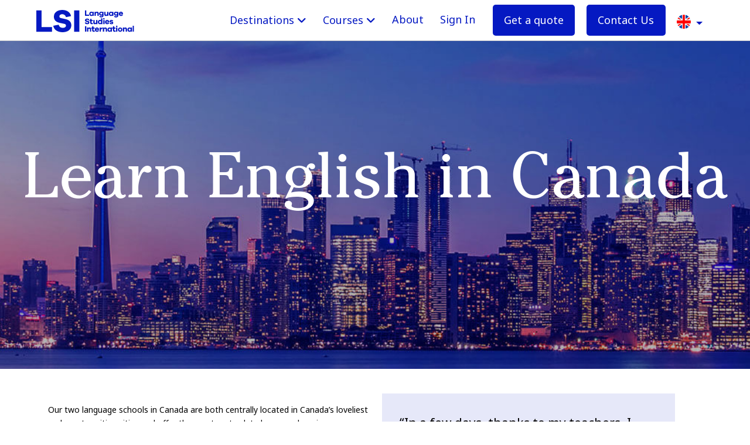

--- FILE ---
content_type: text/html; charset=UTF-8
request_url: https://www.lsi.edu/en/english-school/learn-english-in-canada
body_size: 37102
content:

<!DOCTYPE html>
<html   xml:lang="en" lang="en" >
<head>
    <link rel="shortcut icon" href="/favicon.ico" />
    <meta property="og:image" content="http://www.lsi.edu/images/og/home/lsi-logo.png"/>
    <meta http-equiv="Content-Type" content="text/html; charset=UTF-8" /><meta http-equiv="content-language" content="en" />    <link rel="canonical" href="https://www.lsi.edu/en/english-school/learn-english-in-canada" ><link rel="alternate" hreflang="de-CH" href="https://www.lsi.edu/ch/sprachschulen-englisch-kanada" ><link rel="alternate" hreflang="ar" href="https://www.lsi.edu/ar/english-school/learn-english-in-canada" ><link rel="alternate" hreflang="en" href="https://www.lsi.edu/en/english-school/learn-english-in-canada" ><link rel="alternate" hreflang="x-default" href="https://www.lsi.edu/en/english-school/learn-english-in-canada" ><link rel="alternate" hreflang="es" href="https://www.lsi.edu/sp/estudiar-ingles-en-canadá" ><link rel="alternate" hreflang="tr" href="https://www.lsi.edu/tr/kanadada-ingilizce-ogrenmek" ><link rel="alternate" hreflang="pt" href="https://www.lsi.edu/br/aprenda-english-no-canada" ><link rel="alternate" hreflang="ru" href="https://www.lsi.edu/ru/изучайте-английский-в-канаде" ><link rel="alternate" hreflang="fr" href="https://www.lsi.edu/fr/apprenez-l'anglais-au-canada" ><link rel="alternate" hreflang="zh" href="https://www.lsi.edu/cn/学习-英语-在-加拿大" ><link rel="alternate" hreflang="it" href="https://www.lsi.edu/it/Impara-inglese-in-canada" ><link rel="alternate" hreflang="de" href="https://www.lsi.edu/de/englisch-lernen-in-Kanada" ><link rel="alternate" hreflang="ko" href="https://www.lsi.edu/kr/캐나다에서-영어-학습" ><link rel="alternate" hreflang="ja" href="https://www.lsi.edu/jp/カナダ留学で英語語学研修" >    <meta name="verify-v1" content="V2Q2WDAPS/OK7v7Dk2Wdx0F5MnmVwF7niUkddHOichU=" />
    <meta name="google-site-verification" content="OW06dIXIQhZpMnorI74o2p9KTDWcMayh_bAxcxDHxTE" />
    <meta name="description" content="Learn English in Canada with LSI, the language-training experts with over 50 years' experience. Study English language courses in Canada" />
    <meta name="keywords" content="Learn English Canada study language courses school" />
    <title>Learn English in Canada | English language courses | LSI</title>
    <link rel="stylesheet" href="https://cdnjs.cloudflare.com/ajax/libs/bootstrap-select/1.12.4/css/bootstrap-select.min.css">
    <meta name="viewport" content="width=device-width, initial-scale=1, shrink-to-fit=no">
<link href="https://fonts.googleapis.com/css?family=Noto+Sans:400,700&display=swap" rel="stylesheet" media="print" onload="this.onload=null;this.removeAttribute('media');">
<link rel="stylesheet" href="https://cdn.jsdelivr.net/npm/@fortawesome/fontawesome-free@6.7.2/css/all.min.css">
<link rel="stylesheet" href="/assets/v6/css/bootstrap.min.css">
<script>
    window.dataLayer = window.dataLayer || [];
    function gtag(){dataLayer.push(arguments);}

    if(localStorage.getItem('googleConsentMode') === null){
        gtag('consent', 'default', {
            'ad_storage': 'denied',
            'analytics_storage': 'denied',
            'personalization_storage': 'denied',
            'functionality_storage': 'denied',
            'security_storage': 'denied',
        });
    } else {
        gtag('consent', 'default', JSON.parse(localStorage.getItem('googleConsentMode')))
        if(JSON.parse(localStorage.getItem('googleConsentMode'))['ad_storage']=="granted"){
            gtag('config', 'TAG_ID', { ' allow_enhanced_conversions':true } ) ;
        }
    }
</script>
<!-- Google Tag Manager gtm-->
<script>
    (function(w,d,s,l,i){w[l]=w[l]||[];w[l].push({'gtm.start':
            new Date().getTime(),event:'gtm.js'});var f=d.getElementsByTagName(s)[0],
        j=d.createElement(s),dl=l!='dataLayer'?'&l='+l:'';j.async=true;j.src=
        'https://www.googletagmanager.com/gtm.js?id='+i+dl;f.parentNode.insertBefore(j,f);
    })(window,document,'script','dataLayer','GTM-KDV42X7');
</script>

<!-- End Google Tag Manager gtm-->
<script>
var ajaxUrl = "https://www.lsi.edu/ajax/";
</script>

<style>


/* ============================= *
*	  BOOTSTRAP CUSTOMIZATION    *
* ============================== */
.no-gutters > [class*="col-"] {
    padding-left: 0 !important;
    padding-right: 0 !important;
}

@media (min-width: 768px){
    .container {width: 720px;}
}

@media (min-width: 992px){
    .container {width: 939px; }

    #main-content{ padding-top: 85px; }
}

@media (min-width: 1200px){
    .container {width: 1140px;}
}

/* ============================= *
*	      GENERAL STYLES         *
* ============================== */

body {
   /*  --black: #333;
    --dark-grey: rgb(112,111,111);
    --lsi-blue: rgb(32, 65, 154);
    --lsi-grey: rgb(200, 200, 200);
    --lsi-light-blue: rgb(201, 212, 231);
    --lsi-red: rgb(220, 105, 81);
    --lsi-light-red: rgb(247, 220, 209);
    --lsi-yellow: rgb(255, 245, 104);
    --light-grey: rgb(240,240,240); */
	color: #000000;
    font-family: 'Noto Sans', serif !important;
}

body.contactOpen{
    overflow: hidden;
    max-height: 100vh;
    width: 100%;
}

h1,h2,h3,h4,h5,h6 { font-family: 'CheltenhamITCPro-Book'; serif; }

h2{
	font-weight: 300;
	font-size: 40px;
}

h3{
	font-family: 'Noto Sans', sans-serif;
	font-size: 24px;
}

p{
    color: #000000;
    font-family: "Noto Sans", serif;
    font-size:16px;
    line-height: 1.66em;
}

#main-content{
    padding-top: 60px;
}

#generic-header-image{
    top: 70px !important;
}

#page-title{ margin-top: 60px !important; }

.intro-description{ font-size: 19px; }

.nopadding{
    padding: 0 !important;
    margin: 0 !important;
}

.nav-flag{
    height: 24px;
    width: 24px;
    margin-top: -10px;
}

/* Flag sprites */
.sprite {
    background: url(/assets/v3/images/flags/new/spritesheet.png) no-repeat;
    display:inline-block;
}

.sprite-ar_ae {
    background-position: -5px -5px;
    height: 24px;
    width: 24px;
}

.sprite-ar_bh {
    background-position: -39px -5px;
    height: 24px;
    width: 24px;
}

.sprite-ar_eg {
    background-position: -73px -5px;
    height: 24px;
    width: 24px;
}

.sprite-ar_kw {
    background-position: -107px -5px;
    height: 24px;
    width: 24px;
}

.sprite-ar_om {
    background-position: -141px -5px;
    height: 24px;
    width: 24px;
}

.sprite-ar_qa {
    background-position: -175px -5px;
    height: 24px;
    width: 24px;
}

.sprite-ar_sa {
    background-position: -209px -5px;
    height: 24px;
    width: 24px;
}

.sprite-de_at {
    background-position: -5px -39px;
    height: 24px;
    width: 24px;
}

.sprite-de_ch {
    background-position: -39px -39px;
    height: 24px;
    width: 24px;
}

.sprite-de_de {
    background-position: -73px -39px;
    height: 24px;
    width: 24px;
}

.sprite-de_lu {
    background-position: -107px -39px;
    height: 24px;
    width: 24px;
}

.sprite-en_au {
    background-position: -141px -39px;
    height: 24px;
    width: 24px;
}

.sprite-en_ca {
    background-position: -175px -39px;
    height: 24px;
    width: 24px;
}

.sprite-en_gb {
    background-position: -209px -39px;
    height: 24px;
    width: 24px;
}

.sprite-en_ie {
    background-position: -5px -73px;
    height: 24px;
    width: 24px;
}

.sprite-en_nz {
    background-position: -39px -73px;
    height: 24px;
    width: 24px;
}

.sprite-en_us {
    background-position: -73px -73px;
    height: 24px;
    width: 24px;
}

.sprite-es_ar {
    background-position: -107px -73px;
    height: 24px;
    width: 24px;
}

.sprite-es_bo {
    background-position: -141px -73px;
    height: 24px;
    width: 24px;
}

.sprite-es_cl {
    background-position: -175px -73px;
    height: 24px;
    width: 24px;
}

.sprite-es_co {
    background-position: -209px -73px;
    height: 24px;
    width: 24px;
}

.sprite-es_ec {
    background-position: -5px -107px;
    height: 24px;
    width: 24px;
}

.sprite-es_es {
    background-position: -39px -107px;
    height: 24px;
    width: 24px;
}

.sprite-es_mx {
    background-position: -73px -107px;
    height: 24px;
    width: 24px;
}

.sprite-es_pa {
    background-position: -107px -107px;
    height: 24px;
    width: 24px;
}

.sprite-es_pe {
    background-position: -141px -107px;
    height: 24px;
    width: 24px;
}

.sprite-es_py {
    background-position: -175px -107px;
    height: 24px;
    width: 24px;
}

.sprite-es_uy {
    background-position: -209px -107px;
    height: 24px;
    width: 24px;
}

.sprite-es_ve {
    background-position: -5px -141px;
    height: 24px;
    width: 24px;
}

.sprite-fr_be {
    background-position: -39px -141px;
    height: 24px;
    width: 24px;
}

.sprite-fr_ca {
    background-position: -73px -141px;
    height: 24px;
    width: 24px;
}

.sprite-fr_fr {
    background-position: -107px -141px;
    height: 24px;
    width: 24px;
}

.sprite-fr_lu {
    background-position: -141px -141px;
    height: 24px;
    width: 24px;
}

.sprite-it_it {
    background-position: -175px -141px;
    height: 24px;
    width: 24px;
}

.sprite-ja_jp {
    background-position: -209px -141px;
    height: 24px;
    width: 24px;
}

.sprite-ko_kr {
    background-position: -5px -175px;
    height: 24px;
    width: 24px;
}

.sprite-pt_ao {
    background-position: -39px -175px;
    height: 24px;
    width: 24px;
}

.sprite-pt_br {
    background-position: -73px -175px;
    height: 24px;
    width: 24px;
}

.sprite-pt_pt {
    background-position: -107px -175px;
    height: 24px;
    width: 24px;
}

.sprite-ru_by {
    background-position: -141px -175px;
    height: 24px;
    width: 24px;
}

.sprite-ru_kg {
    background-position: -175px -175px;
    height: 24px;
    width: 24px;
}

.sprite-ru_kz {
    background-position: -209px -175px;
    height: 24px;
    width: 24px;
}

.sprite-ru_ru {
    background-position: -5px -209px;
    height: 24px;
    width: 24px;
}

.sprite-ru_tj {
    background-position: -39px -209px;
    height: 24px;
    width: 24px;
}

.sprite-ru_tm {
    background-position: -73px -209px;
    height: 24px;
    width: 24px;
}

.sprite-ru_uk {
    background-position: -107px -209px;
    height: 24px;
    width: 24px;
}

.sprite-ru_uz {
    background-position: -141px -209px;
    height: 24px;
    width: 24px;
}

.sprite-tr_az {
    background-position: -175px -209px;
    height: 24px;
    width: 24px;
}

.sprite-tr_tr {
    background-position: -209px -209px;
    height: 24px;
    width: 24px;
}

.sprite-zh_ch, .sprite-zh_cn {
    background-position: -243px -5px;
    height: 24px;
    width: 24px;
}

/* ============================= *
*	          HEADER             *
* ============================== */
.skip-to{
    background: #e90052;
    border-radius: 0 0 2px 2px;
    color: #fff;
    left: 1em;
    padding: 1em;
    position: absolute;
    text-decoration: none;
    top: -50px;
    transition: .2s;
    z-index: 1000;
}

.overlayContactOpen {
    overflow-y: hidden !important;
    max-height: 100vh;
    width: 100%;
}

.contact-overlay.closed{
    position: fixed;
    background-color: #fff;
    left: 0;
    right: 0;
    bottom: 100%;
    pointer-events: none;
    visibility: hidden;
    z-index: 22;
    -webkit-transition: visibility 0s linear 0.3s,z-index 0.3s ease,-webkit-transform 0.3s ease;
    transition: visibility 0s linear 0.3s,z-index 0.3s ease,-webkit-transform 0.3s ease;
    -o-transition: transform 0.3s ease,visibility 0s linear 0.3s,z-index 0.3s ease;
    transition: transform 0.3s ease,visibility 0s linear 0.3s,z-index 0.3s ease;
    transition: transform 0.3s ease,visibility 0s linear 0.3s,z-index 0.3s ease,-webkit-transform 0.3s ease;
}

.contact-overlay.opened{
    position: fixed;
    background-color: #fff;
    left: 0;
    right: 0;
    bottom: 100%;
    pointer-events: none;
    visibility: hidden;
    z-index: 9999;
    -webkit-transition: visibility 0s linear 0.3s,z-index 0.3s ease,-webkit-transform 0.3s ease;
    transition: visibility 0s linear 0.3s,z-index 0.3s ease,-webkit-transform 0.3s ease;
    -o-transition: transform 0.3s ease,visibility 0s linear 0.3s,z-index 0.3s ease;
    transition: transform 0.3s ease,visibility 0s linear 0.3s,z-index 0.3s ease;
    transition: transform 0.3s ease,visibility 0s linear 0.3s,z-index 0.3s ease,-webkit-transform 0.3s ease;
    height: 100%;
    -webkit-transform: translate(0,100%);
    -ms-transform: translate(0,100%);
    transform: translate(0,100%);
    pointer-events: auto;
    visibility: visible;
    -webkit-transition-delay: 0.0001s;
    -webkit-overflow-scrolling: touch;
}

.navbar{
    border-radius: 0;
    border: none;
    margin-bottom: 0;
}

.navbar-brand>img {
    height: 100%;
    width: auto;
    margin-left: 30px;
    margin-top: 0px;
}

.navbar-nav>li>a{
    padding-left: 30px;
    padding-right: 30px;
    -moz-transition:.3s;
    -o-transition:.3s;
    -webkit-transition:.3s;
    transition:.3s;
}

.nav>li>a:hover, .nav>li>a:focus{
    color: white !important;
    background-color: transparent;
}

#main-header, #language-schools-header{
    left: 0;
    position: absolute;
    right: 0;
}

header .contact-us span{
    padding-left: 5px;
    font-size: 12px;
    line-height: 12px;
}

header .contact-email a{
    padding-right: 15px !important;
}

header .telephone {display: inline;}

header .telephone a{
    display: inline-block;
    padding-left: 7px;
    padding-right: 7px;
}

/* Primary Nav */
#primary-nav, #agents-primary-nav{
    min-height: 65px;
    -webkit-transition: all .4s linear;
    position: relative;
    transition: all .4s linear;
    z-index: 1;
    position: fixed;
    width: 100%;
}

#primary-nav .navbar-brand, #agents-primary-nav .navbar-brand{
    height: 60px;
    line-height: 60px;
    padding: 10px 15px;
}

#primary-nav .navbar-header, #agents-primary-nav  .navbar-header{
    float:  left;
}

#primary-nav .navbar-nav, #agents-primary-nav .navbar-nav{
    margin: 0;
}

#primary-nav .navbar-nav>li>a, #agents-primary-nav .navbar-nav>li>a{
    color:  #0519c2;
    line-height: 30px;
}

/*
#primary-nav .navbar-nav>li:first-child a, #agents-primary-nav .navbar-nav>li:first-child a{
    padding-left: 15px;
}
*/

#primary-nav .telephone .dropdown-menu{
    min-width: 200px !important;
}

#primary-nav .telephone .dropdown-menu a{
    color: rgb(32, 65, 154);
    text-decoration: none;
    font-size: 16px;
    line-height: 30px;
}

#primary-nav .telephone .dropdown-menu>li>a{
    padding-left: 13px;
    padding-right: 13px;
}

#primary-nav .countries-phones .col-drodown-links span{margin-left: 10px;}

#primary-nav .telephone .dropdown-menu>li{display: inline;}

#primary-nav .telephone .dropdown-menu>li span {
    display: inline-block;
    padding-bottom: 0 !important;
    padding-top: 0 !important;
}

#primary-nav .pipe span{
    color: white;
    display: inline-block;
    font-size: 14px;
    font-weight: bold;
    padding-bottom: 20px;
    padding-top: 20px;
}

/* Collapse Nav */
#collapse-nav .navbar-nav{
    float: none;
    font-size: 18px;
    padding-right: 75px;
}

#collapse-nav #menu-toggle {
    border-radius: 50%;
    border: none;
    cursor: pointer;
    float: right;
    margin-top: 4px;
    margin-left: 0px;
    width: 35px;
    right: 30px;
    font-size: 30px;
    color: #0519c2;
    margin-top: 0px;
}

#collapse-nav #menu-toggle::after {
    position: absolute;
    margin-left: 35px;
    bottom: 20px;
    color:  white;
}

#collapse-nav #menu-toggle div {
    backface-visibility: hidden;
    background: #0519c2;
    height: 3px;
    margin: 7px auto;
    transition: all 0.3s;
    width: 100%;
}

#collapse-nav .menu-toggle-title{
    border-radius: 50%;
    color: #0519c2;
    border: none;
    cursor: pointer;
    float: right;
    margin-top: 8px;
    padding: 4px 7px;
    margin-left: 0px;
    width: 54px;
    right: 30px;
}

#enrol-menu {
    padding-top: 0;
}

#enrol-menu .course-type-question{
    background-color: rgb(220, 105, 81);
    color: white;
    padding: 15px;
}

#enrol-menu .dropdown-links{
    padding: 10px 20px;
}

/* ============================= *
*           SIDE NAV             *
* ============================== */

/* V5 SIDEBAR */

.v5-no-padding{ padding: 0px !important; }

#sidebar-wrapper .aside-menu-scroller{ background: rgb(5,25,194); }

.v5-sidebar{ width: 100% !important; }



a.v5-sidebar-contact-us { margin-bottom: 20px; }
.v5-sidebar-wrapper-logo{
    width: 57px;
    padding-left: 0px !important;
}

.v5-learnbar-visible-only-on-mobile{ display: none; }

#v5-learnbar .fa-chevron-up{
    color: rgb(5,25,194);
    padding-right: 5px;
}

#learnBarMobileContent{
    border-top: 1px solid;
}

#side-menu-toggle{ cursor: pointer; }


.sidebar-submenu{ display: none; }

.sidebar-heading{
    border-top: 1px solid white;
    padding-top: 10px;
    cursor: pointer;
}

#side-menu-toggle .fa{
    font-size: 50px;
    color: rgb(5,25,194);
}

#sidebar-wrapper h2{
    color: white;
    margin-top: 15px;
    margin-bottom: 0px;
    font-size: 22px;
    font-family: 'CheltenhamITCPro-Book';
}

    /*The side navigation menu*/
#sidebar-wrapper {
    height: 100%;
    width: 0; /* 0 width - change this with JavaScript */
    position: fixed; /* Stay in place */
    z-index: 1001; /* Stay on top */
    right: 0;
    background-color: white;
    overflow-x: hidden; /* Disable horizontal scroll */
    -moz-transition: 0.3s cubic-bezier(1,0,0.1,1);
    -webkit-transition: 0.3s cubic-bezier(1,0,0.1,1);
    -o-transition: 0.3s cubic-bezier(1,0,0.1,1);
    transition: 0.3s cubic-bezier(1,0,0.1,1);
}

#sidebar-wrapper::-webkit-scrollbar {
    width: 0;  /* remove scrollbar space */
    background: transparent;  /* optional: just make scrollbar invisible */
}

/* The navigation menu links */
#sidebar-wrapper ul{
    padding: 0;
    margin-bottom: 0;
    list-style-type: none;
}

#sidebar-wrapper .aside-menu-scroller{
    overflow: auto;
    margin-top: 55px;
    padding-top: 10px;
    height: 100%;
}

#sidebar-wrapper .aside-menu-scroller::-webkit-scrollbar {
    width: 10px;
    height: 10px;
    border-bottom: 1px solid #eee;
    border-top: 1px solid #eee;
}

#sidebar-wrapper .aside-menu-scroller::-webkit-scrollbar-thumb {
    border-radius: 8px;
    background-color: rgb(220, 105, 81);
    border: 2px solid #eee;
}

#sidebar-wrapper .aside-menu-scroller::-webkit-scrollbar-track {
    -webkit-box-shadow: inset 0 0 6px rgba(0,0,0,0.2);
}

#sidebar-wrapper li { padding: 5px 0; }

#v5-learnbar li{
    padding: 15px;
    text-align: left;
}

#online-laerning-menu, #juniorSchoolsOptions{ color: white; }

#sidebar-wrapper #learnbar_language_section1 li:not(:last-child):hover, #exam-preparation-menu li:not(:last-child):hover,
#sidebar-wrapper #work-experience-and-career-menu li:not(:last-child):hover,
#sidebar-wrapper #junior-courses-menu li:not(:last-child):hover,
#sidebar-wrapper #sidebar-other-links li:not(:last-child):hover,
#sidebar-wrapper #online-laerning-menu li:not(:last-child):hover,
#sidebar-wrapper .contact-media a:hover{
    background: rgba(5, 25, 194,0.05);
    text-decoration: none;
}

#sidebar-wrapper li>a {
    color: white;
    display: block;
    transition: 0.3s;
    text-decoration:none;
}


#sidebar-wrapper .school-languages:after{
    color: rgb(220, 105, 81);
    content:"\e080";
    font-size: 14px;
    font-family: "Glyphicons Halflings", serif;
    display: inline-block;
    float: right;
}

#sidebar-wrapper .change-region img{
    height: 64px;
}

#sidebar-wrapper #sidebar-other-links{ margin-top: 20px; }

#sidebar-wrapper .contact-media a{
    color: #000000;
    margin-right: 10px;
}

#sidebar-wrapper .contact-media img{
    padding-bottom: 5px;
    width: 22px;
}

#side-menu-toggle img{ width: 50px; }

#sidebar-wrapper .contact-media a span{
    color: #000000;
    margin-left: 15px;
    vertical-align: middle;
}


.v5-sidebar-contact-us{
    color: white;
    font-size: 16px;
    display: block;
}

.v5-sidebar-contact-us i.fa.fa-phone {
    transform: scaleX(-1);
    margin-right: 5px;
    margin-left: 1px;
}

#sidebar-wrapper .contact-media a .v5-sidebar-become-host-family{
    margin-left: 0px;
}


.v5-sidebar-box-border__min_height{ min-height: 300px; }

.v5-sidebar-box-border__right__highlighted .contact-media a, .v5-sidebar-box-border__right__highlighted .contact-media a span{ color: white !important; }

.v5-sidebar-box-contact__button, .v5-sidebar-box-contact__button:hover{
    background: white !important;
    text-align: center;
    text-transform: uppercase;
    padding: 3px 5px;
    width: 100%;
    margin-bottom: 10px;
    display: block;
}

.v5-sidebar-box-border__right__highlighted .contact-media .v5-sidebar-box-contact__button span{
    color:  rgb(5,25,194) !important;
    font-weight: bold;
}

/* Overlay animation */
#sidebar-overlay.animate-opacity {
    -webkit-transition: opacity 0.5s ease-in-out;
    -moz-transition: opacity 0.5s ease-in-out;
    transition: opacity 0.5s ease-in-out;
}

#sidebar-overlay{
    position: fixed;
    display: none;
    width: 100%;
    height: 100%;
    top: 0;
    left: 0;
    right: 0;
    bottom: 0;
    background-color: rgba(0,0,0,0.7);
    z-index: 2;
}

#partner-schools-menu{
    position: absolute;
    left: 0;
    top: 68px;
    background: #020545;
    color: white;
    padding: 20px;
    width: 100%;
    z-index: 99999999;
    height: 100%;
}

#partner-schools-menu ul {
    list-style-type: none;
    padding: 0;
    margin: 0;
}

#partner-schools-menu a{
    text-decoration: none;
    color: black;
}

#partner-schools-menu .fa-chevron-up, #partner-schools-menu .fa-chevron-down{ color: white; }

#partner-schools-menu .v5-learnbar-lang__active .fa-chevron-up, #partner-schools-menu .v5-learnbar-lang__active .fa-chevron-down{ color: #0519c2; }

#partner-schools-popup-title{
    float: left;
    margin-bottom: 20px !important;
}

#partner-schools-popup-x{
    float: right;
    color: white;
    font-size: 16px;
    font-weight: bold;
    cursor: pointer;
}

.learnbar-icon-xs-screen, .mobile-change-region .flag{ float: right; }

.learn-bar-hr-xs-screen{ display: none !important; }

/* Menu button */
#sidebar-wrapper .v5-sidebar-wrapper-logo, #sidebar-wrapper .menu-button{
    text-align: right;
    padding-left: 30px;
    margin-top: 13px;
    margin-bottom: 13px;
    margin-left: 5px;
}


#side-menu-toggle div {
    backface-visibility: hidden;
    background: rgb(220, 105, 81);
    height: 2px;
    margin: 4px auto;
    transition: all 0.3s;
    width: 100%;
}

#side-menu-toggle.on .one {transform: rotate(45deg) translate(5px, 4px);}

#side-menu-toggle.on .two {opacity: 0;}

#side-menu-toggle.on .three {transform: rotate(-45deg) translate(4px, -4px);}

.grecaptcha-badge{ display: none; }

#recaptcha-disclaimer{ font-size: 10px; }


/* LEARN BAR */

#v5-learnbar{ margin-top: 10px; }

#v5-learnbar .col-md-2{ width: 15%; }

#v5-learnbar a:hover{ text-decoration: none; }

.v5-learnbar-lang{
    padding: 5px;
    color: white;
    border: 1px solid white;
    text-align: center;
    margin-right: 10px;
    text-transform: uppercase;
    font-size: 10px;
    cursor: pointer;
}

.v5-learnbar-lang__active, .v5-learnbar-lang:hover, #lang-button-other:hover{
    background: white;
    color: rgb(5,25,194) !important;
}

.v5-learnbar-country-container{ margin-bottom: 50px; }

.v5-learnbar-country{
    display: none;
    margin-top: 10px;
    padding-left: 0px;
}

.v5-learnbar-country-col{
    margin-top: 10px;
    padding-left: 0px;
}

.v5-learnbar-country__active{ display: inherit !important; }


.v5-learnbar-country-link:hover{ background: rgba(5, 25, 194,0.05); }

#lang-button-other a{ color: white; }

#lang-button-other a:hover{ color: #0519c2 !important; }

#lang-button-other:hover, #lang-button-other .more-language:hover{ color: white; }

.fa-phone, .fa-envelope, .fa-headphones-alt{ font-size: 20px; }

/* ============================= *
*	      MEDIA QUERIES          *
* ============================== */

@media only screen and (min-width: 992px) {
    #generic-header-image {
        top: 0px !important;
    }
}

@media only screen and (min-width: 481px) {

    #partner-schools-menu a { color: white; }

    #partner-schools-popup-x{ margin-top: 20px; }

    #collapse-nav #menu-toggle { padding-top: 10px; }

    #collapse-nav .menu-toggle-title{ margin-top: 16px; }

    .v5-learnbar-country-link, .v5-learnbar-country-link:hover{
        color: white;
        font-weight: bold;
        text-decoration: none;
    }

    .v5-learnbar-book-now {
        background: rgb(5,25,194);
        color: white !important;
        max-width: 180px;
        padding: 5px;
        text-transform: uppercase;
    }
}

@media (min-width: 992px) {
    .v5-learnbar-country-container .col-lg-3 {
        float: left;
        margin-right: -10px;
        margin-left: 10px;
    }
}


@media only screen and (max-width: 1450px) {
    #primary-nav .contact-email-sm-hide { display: none; }
}

@media only screen and (max-width: 1199px){

    /*SIDEBAR AND LEARN BAR*/
    #sidebar-wrapper h2, .fa-phone, .fa-envelope, .fa-headphones-alt{ font-size: 18px; }

    .v5-learnbar-lang{ margin-right: 5px; }

    #collapse-nav .navbar-nav{ font-size: 16px; }
}

@media only screen and (max-width: 1100px){
    #primary-nav .contact-us-sm-hide{ display: none; }
}


@media only screen and (max-width: 991px){
    .v5-learn-bar-sub-section{
        min-height: 240px;
    }

    .v5-sidebar-box-border__min_height {
        min-height: 255px;
    }
}

@media (min-width: 768px) {
    .navbar-header { float: left; }
}

@media only screen and (max-width : 1300px) {
    #language-schools-header #primary-nav .navbar-nav>li>a, #agents-primary-nav .navbar-nav>li>a {
        padding-left: 19px;
        padding-right: 19px;
    }

    .aside-menu-scroller .aside-left-col-md-5{ width: 0%; }

    .aside-menu-scroller .aside-left-col-md-6{ width: 100% }
}

/* Large Devices, Wide Screens */
@media only screen and (max-width : 1024px) {
 	#student-experience, #professional-centre{ background: rgb(200, 200, 200) !important; }

    #language-courses{ background: #FFFFFF !important; }

    #language-courses h2{ color: black !important; }

    #student-experience h2, #student-experience-body p, #professional-centre h2{ color: rgb(32, 65, 154) !important; }
}

/* Medium Devices, Desktops */
@media only screen and (max-width : 815px) {
    #main-header #primary-nav .navbar-nav>li>a, #language-schools-header #primary-nav .navbar-nav>li>a{
        padding-left: 12px;
        padding-right: 12px;
    }
}

@media only screen and (max-width : 992px) {
    #collapse-nav .book-online {
        display: none;
    }
}

/* Small Devices, Tablets */
@media only screen and (max-width : 767px) {

    .nav-flag{ margin-top: -5px; }

    #collapse-nav .menu-toggle-title{ text-transform: uppercase; }

    #collapse-nav .navbar-nav>li>a{ padding-top: 14px; }

    .img-close-button-hide-sm{ display: none; }

    .v5-sidebar-box-border__right__highlighted #v5-xs-contct-heading{ display:none; }

    a.v5-sidebar-contact-us {
        text-align: center;
        font-size: 20px;
        margin-bottom: 0px;
    }

    .v5-sidebar .v5-sidebar-box-border__right__highlighted {
        min-height: inherit;
        padding: 20px 40px;
        position: fixed;
        bottom: 0px;
        z-index: 1;
        left: 0px;
    }

    .v5-sidebar-box-border__min_height { min-height: inherit; }

    .aside-left-col-md-6 { padding-left: 0px; }
}


    h2{ font-size: 28px; }

    h3{ font-size: 18px; }

    h4{ font-size: 16px; }

    p{ font-size: 14px; }

    #main-content{ padding-top: 65px; }

    /* Primary Nav */
    #primary-nav, #agents-primary-nav{ min-height: 50px; }

    #primary-nav .navbar-brand, #agents-primary-nav .navbar-brand{
        height: 50px;
        line-height: 50px;
    }

    #collapse-nav #menu-toggle::after{
        bottom: 15px;
    }

    /* Sidebar */
    #sidebar-wrapper .menu-button{padding-left: 15px;}

    #sidebar-other-links li>a{ font-size: 18px !important; }

    #sidebar-wrapper li.col-xs-6{ padding: 5px 0px; }

    #sidebar-other-links{ margin-top: 0px; }

    .main-title-margin { margin-top: 35px; }

    .v5-learn-bar-sub-section { min-height: 115px; }


@media only screen and (max-width : 991px) {
    .navbar-brand > img {
        margin-left: 5px;
        margin-top: 11px;
        height: 120%;
    }

    .v5-main-menu-item-sm-hide{ display: none !important; }
}


/*  Small Devices, Phones */
@media only screen and (max-width : 599px) {

    #learnBarMobileContent, .v5-learnbar-country-col{
        border: 0px;
        padding: 0px;
    }

    #language-courses .v5-btn-rectangle__small_centered{ margin-top: 30px; }

    #language-schools-menu,.sidebar-submenu{ min-height: 250px; }

    .contact-media.v5-sidebar-box-contact{ padding: 20px; }

    #sidebar-wrapper { z-index: 999999998; }

    #primary-nav, #agents-primary-nav { z-index: 999999999 !important; }

    .v5-learnbar-country-container{ display: none !important; }

    .aside-menu-scroller .container-fluid{ padding: 0px; }

    .contact-media.v5-sidebar-box-contact{ padding: 0px; }

    .call-back-hide-xs{ display: none !important; }

    #sidebar-wrapper .contact-media a {
        margin: 10px auto;
        padding: 10px !important;
        display: block;
    }

    .v5-sidebar-box-border__min_height{ min-height: 0px; }

    .v5-sidebar-become-host-family{ display: none; }

    .v5-sidebar-box-contact__button, .v5-sidebar-box-contact__button:hover{
        width: 80%;
        margin: 5px auto;
    }

    #sidebar-wrapper li.v5-learnbar-school-links>a{ font-size: 18px !important; }

    div #side-menu-toggle{
        position: fixed;
        margin-left: 100px;
        z-index: 1;
    }

    .v5-xs-no-padding{ padding: 0px !important; }

    .v5-learnbar-visible-only-on-mobile{
        display: inline;
        margin-left: 10px;
    }


    #sidebar-wrapper .menu-button .menu-toggle-text{
        padding-top: 7px;
        padding-bottom: 7px;
    }

    .intro-description{ font-size: 14px; }

    #online-laerning-menu,#language-schools-menu,#work-experience-and-career-menu,#exam-preparation-menu,#junior-courses-menu{ display: none; }

    #online-laerning-menu li.col-md-12.col-xs-6,#language-schools-menu li,
    #work-experience-and-career-menu li,#exam-preparation-menu li,#junior-courses-menu li, #sidebar-nd-links li, #partner-schools-menu li{
        width: 100%;
        padding: 10px 0px 10px 10px !important;
        font-size: 18px !important;
        font-weight: inherit;
        text-transform: capitalize;
        border: 0px;
    }

    #online-laerning-menu li.col-md-12.col-xs-6,
    #work-experience-and-career-menu li,#exam-preparation-menu li,#junior-courses-menu li,#sidebar-other-links li{
        width: 100%;
        color: white;
    }


    #online-laerning-menu li.col-md-12.col-xs-6:first-child,#language-schools-menu li:first-child, #sidebar-other-links li:first-child,
    #work-experience-and-career-menu li:first-child,#exam-preparation-menu li:first-child,#junior-courses-menu li:first-child{
        padding-top: 15px !important;
    }

    #language-schools-menu li>a, #partner-schools-menu li>a{
        color: white !important;
        font-weight: bold;
        border-bottom: 1px solid white;
        font-size: 18px;
        text-decoration: none;
        width: 100%;
        display: block;
        padding-bottom: 10px;
    }


    .learnbar-icon-xs-screen, #juniorSchoolsArrow, #onlineEnglishArrow{
        display: inline !important;
        float: right;
        color: white;
        padding-right: 10px;
    }

    .learn-bar-hr-xs-screen{
        display: inherit !important;
        margin: 10px 0px 0px 0px;
    }

    .learn-bar-hr-xs-screen__blue{
        border-bottom: 1px solid rgb(5,25,194);
        margin-top: 12px;
    }

    #sidebar-wrapper .col-xs-12{ padding: 0px; }

    #sidebar-wrapper h2 { font-size: 18px !important; }

    .v5-learn-bar-sub-section{ min-height: 30px; }

    #sidebar-wrapper #sidebar-other-links { margin-top: 0px; }

    #v5-xs-contct-heading{
        color: rgb(5,25,194) !important;
        border: 0px !important;
        margin-left: 7px;
    }

    .contact-media a {
        padding: 0px 10px !important;
        display: block;
    }

    /* MOBILE LEARN BAR*/
    #v5-learnbar .col-md-2{ width: 100%; }

    a.more-language.ajax-popup-link { color: white }

    .v5-learnbar-lang__active {
        font-weight: bold;
        background: white !important;
        border: 1px solid white;
        color: #0519c2 !important;
    }

    .v5-learnbar-country-col {
        width: 100%;
        text-align: center;
        margin-top: 0px;
        border-top: 2px solid white;
    }

    .v5-learnbar-country-link, .v5-learnbar-country-link:hover{
        font-size: 18px !important;
        line-height: 37px;
        color: #0519C2;
        text-decoration: none;
        text-align: center;
        width: 100%;
        background: white;
        display: block;
    }
}





/* Custom, iPhone Retina */
@media only screen and (max-width : 320px  ) {
    #sidebar-wrapper .contact-media a:not(:first-child){
        padding-left: 10px;
    }

    div #side-menu-toggle{ margin-left: 70px; }

    .g-recaptcha>div>div{width:100% !important;max-width:302px;overflow:hidden;padding:0;border-top:1px solid #D3D3D3;border-right:1px solid #D3D3D3;-webkit-border-radius:4px;-moz-border-radius:4px;border-radius:4px;-webkit-box-shadow:2px 0 4px -1px rgba(0,0,0,.08);-moz-box-shadow:2px 0 4px -1px rgba(0,0,0,.08);box-shadow:2px 0 4px -1px rgba(0,0,0,.08);}

	.g-recaptcha iframe{width:100%;height:100%;}
}

</style>

<style>

          
			</style>
<link rel="stylesheet" href="/assets/v6/owl-carousel/owl.carousel.min.css"  media="print" onload="this.onload=null;this.removeAttribute('media');">
<meta name="theme-color" content="#20419A"/>
    <style type="text/css">

    	#country-page{ margin-top: 35px; }

        #country-page #description{ position: relative; }

        #section3-testimonial{ display: none; }

        #country-page #destinations{
        	margin-top: 10px;
        	padding-top: 30px;
        	color: black;
        }

		#country-page #destinations h2{
        	text-align: center;
        	margin-bottom: 30px;
        }

		#country-page #destinations p{ color: #FFFFFF; }

		#country-page #destinations h3{
            margin-top: 0px;
            color: white;
            font-weight: bold;
        }

        #country-page #destinations .lsi-country{ margin: 20px 0px; }

        #country-page #student-life h2{ color: white; }

        #country-page #learning h2{ color: #c0081f; }

        #country-page #destinations .intro-description{
            color: rgb(93, 93, 93);
            font-weight: bold;
        }


       	#country-page #destinations .country-box{
            border: 1px solid rgb(78,189,195);
            background: rgb(78,189,195);
    		padding: 20px;
    		height: 351px;
        }

        #country-page #destinations .country-box__option-1{
            background: rgb(67,133,240);
            border: 1px solid rgb(67,133,240);
        }

        #country-page #destinations .country-box p{ line-height: 20px; }

        #country-page #destinations .read-more{
        	display: inline;
        	color: #FFFFFF;
            font-weight: bold;
        	cursor: pointer;
        }

        #country-page #destinations .v4-button-light-blue {
        	margin-top: 45px;
        	margin-left: 0px;
    		padding: 12px;
        }

        #country-page #destinations .v4-button-light-blue:hover{
			background: rgb(255, 245, 104) !important;
			color: rgb(32, 65, 154) !important;
		}

		#school-extra-info {
		    position: relative;
		    background: #FFF;
		    margin: 0px auto;
		    width: auto;
		    max-width: 660px;
		    color: rgb(32, 65, 154);
		    border-radius: 5px;
		}

        #country-page #destinations h3{
            font-size: 32px;
            margin-top: 10px;
        }


        #country-page #description { min-height: 580px; }

        #faq-online-course-container h2{ text-align: center; }

        #faq-online-course-container h3{
            font-weight: bold;
            cursor: pointer;
            border-bottom: 1px solid #000000;
            padding-bottom: 10px;
            font-size: 14px;
        }

        #faq-online-course-container .fa-chevron-down,  #faq-online-course-container .fa-chevron-up{
            margin-left: 40px;
            float: right;
        }

        .faqsSection{
            display: none;
            font-size: 14px;
            padding-right: 50px;
        }

        #faqSection-1{ display: inherit; }

        #country-page #destinations .country-image{ padding:0px; }

        #destinations-container{
            margin-top: 60px;
            padding-top: 10px;
            padding-bottom: 120px;
            color: black;
            background: #eee;
        }

	  	/* ============================= *
		*	MEDIA QUERIES
		* ============================== */

        @media only screen and (min-width : 481px) {
            #generic-header-image{ background-attachment: fixed; }
        }

        @media screen and (min-width: 768px){
            #country-page #destinations .country-box {
                margin-bottom: 0px;
                float: left;
                height: 354px;
            }

            .lsi-country img{ float: left; }
        }

        @media screen and (min-width: 992px) {
            #section3-testimonial{ display: block; }

            #lc-title { padding-left: 0px; }

            #lc-social-icons-container{ padding-right: 0px; }
        }

        @media screen and (min-width: 1024px) {
            #testimonial-landscape-short-box, #testimonial-landscape-short-img { left: inherit !important; }
        }

        @media screen and (min-width: 1200px){
            #country-page #destinations .country-box { height: 360.5px; }

            #country-page #destinations .lsi-country {
                margin: 0px 20rem;
                text-align: center;
                font-size: 16px;
            }

            #country-page #destinations .lsi-country p{ font-size: 16px; }
        }

        @media screen and (max-width : 1240px){
			#country-page #destinations .lsi-country{ margin: 20px 0px; }
		}


	    @media screen and (max-width : 767px){
		   #country-page #destinations{ margin-bottom: 0px; }

           #country-page #destinations .lsi-country{ margin: 0px; }

           #country-page #destinations .country-box { height: 400px; }

           #country-page #destinations h3{
               font-size: 22px;
               margin-top: 30px;
           }

           #country-page #destinations .v4-button-light-blue{ margin-top: 45px; }

           #student-experience{ background: #FFFFFF !important; }


            /*.faqsSection{display: none !important;}*/

            .generic-header-text-content{ padding: 0px !important; }

            .generic-header-text-content p{padding: 15px; }

        }

		@media screen and (max-width : 480px){

		    #country-page #destinations .country-box{ height: 430px; }
		}


    </style>
</head>

<body>
    <!-- Google Tag Manager (noscript) gtm-->
<noscript><iframe src="https://www.googletagmanager.com/ns.html?id=GTM-KDV42X7"
                  height="0" width="0" style="display:none;visibility:hidden"></iframe></noscript>
<!-- End Google Tag Manager (noscript) gtm--><style>

    /* NAVBAR */
    button.navbar-toggler:focus, button.navbar-toggler:active{ box-shadow: none; }

    .navbar-toggler{ padding: 0px; }

    .lsi-main-logo-link{ border-bottom: 0px !important; }

    .navbar-toggler-icon{
        background-image: url("data:image/svg+xml,%3Csvg xmlns='http://www.w3.org/2000/svg' viewBox='0 0 30 30'%3E%3Cpath stroke='%230519c2' stroke-linecap='round' stroke-miterlimit='10' stroke-width='4' d='M4 7h22M4 15h22M4 23h22'/%3E%3C/svg%3E");
        width: 1.2em;
        height: 1.2em;
    }

    .lsi-main-logo{
        height: 30px;
        margin: 0px;
        padding: 0px;
    }

    .bg-body-tertiary{
        background: white;
        box-shadow: 0 4px 6px rgba(0, 0, 0, 0.2);
    }

    .navbar-toggler{ border: 0px; }

    .navbar-menu-text{
        display: block;
        font-size: 10px;
        color: #0519c2;
    }

    .navbar-search i{
        color: #0519c2;
        font-size: 16px;
        cursor: pointer;
        text-align: center;
        margin-top: 6px;
        margin-left: 3px;
    }

    .gsc-results-wrapper-overlay{ margin-top: 67px; }

    .navbar-menu-text__search{ line-height: 10px; }

    .navbar-contact, .navbar-quote{
        background: #0519C2;
        color: white !important;
        cursor: pointer;
        font-size: 16px;
        text-align: center;
        margin-top: 4px;
        padding: 2.5px 10px;
        border-radius: 5px;
    }

    .navbar-quote{
        padding: 0.8rem 1.2rem !important;
        text-transform: uppercase;
        margin-top: 0px !important;
        margin-bottom: 0px;
    }

    .navbar-contact a{
        color: white;
        text-decoration: none;
    }

    .navbar>.container, .navbar>.container-fluid, .navbar>.container-lg, .navbar>.container-md, .navbar>.container-sm, .navbar>.container-xl, .navbar>.container-xxl{
        gap: 5px;
    }


    /* Popup overlay */
    .popup-overlay {
        position: fixed;
        top: 0; left: 0;
        width: 100%; height: 100%;
        background: rgba(0, 0, 0, 0.5);
        display: none; /* Hidden by default */
        justify-content: center;
        align-items: center;
        z-index: 1000;
    }

    /* Popup box */
    .popup-content {
        background: #fff;
        padding: 20px;
        border-radius: 8px;
        position: relative;
        width: 95%;
        margin: 100px auto;
    }

    .popup-content h2{
        margin-left: 13px;
        color: #0519c2;
    }

    /* Close button */
    .close-btn {
        position: absolute;
        top: 10px; right: 10px;
        background: white;
        color: #0519c2;
        border: none;
        padding: 5px 10px;
        cursor: pointer;
    }

    .gsc-control-cse{ margin-top: 20px; }

    /* SIDEBAR */
    .offcanvas.offcanvas-end{
        width: 100%;
        top: 64px;
        box-shadow: 0 -4px 6px rgba(0, 0, 0, 0.2);
    }

    .offcanvas-backdrop.show{ opacity: 0; }

    .sidebar-title-container{
        border-bottom: 2px solid #eee;
        padding: 10px;
    }

    .sidebar-title{
        font-size: 16px;
        color: #0519C2;
        font-weight: bold;
        margin-left: 10px;
        margin-top: 10px;
    }

    .sidebar-close{
        text-align: right;
        font-size: 24px;
        color: #0519C2;
    }

    #mobile-menu{ padding: 15px 0px; }

    #mobile-menu .nav-link{
        font-weight: bold;
        color: #000;
        cursor: pointer;
        border-bottom: 1px solid #000;
        font-size: 18px;
    }

    .nav-link a{
        color: #000;
        text-decoration: none;
    }

    #mobile-menu .nav-item:active{
        background: rgb(5 25 194 / 8%);
    }

    .navbar-nav>li>a{
        padding-left: 0px;
        text-decoration: none;
        color: #000;
        font-size: 18px;
    }

    .nav-item-button{
        background: #0519C2;
        color: white;
        cursor: pointer;
        font-size: 16px;
        text-align: center;
        padding: 5px 10px;
        border-radius: 14px;
        margin: 20px 0px;
    }

    .nav-item-button .nav-link{ border-bottom: 0px !important; }

    .nav-item-button a {
        color: white !important;
        border-bottom: 0px !important;
        padding: 5px;
    }

    a.nav-link.dropdown-toggle{
        border: 1px solid #0519C2;
        border-radius: 14px;
        padding: 10px;
    }

    .navbar-flag {
        float: left;
        margin-right: 10px;
    }

    .dropdown-flags-menu{
        top: 0 !important;
        position: absolute !important;
        width: 100% !important;
    }

    /* DESKTOP MENU */
    #desktop-menu{
        border-bottom: 1px solid #ccc;
        background: white;
        padding: 0px;
    }

    #desktop-menu .nav-link{
        color: #0519c2;
        margin-top: 4px;
        padding-right: 20px;
    }

    #desktop-menu .fa-magnifying-glass{
        color: #0519c2;
        font-size: 20px;
        margin-top: 17px;
    }

    #desktop-menu .navbar-nav>li>a{ 10px 19px 5px 19px; }

    #desktop-menu .nav-link-flag{ padding: 15px 19px 5px 19px !important; }

    #desktop-menu .navbar-nav {
        font-size: 18px;
        padding-right: 50px;
        margin: 8px 0px;
    }

    #desktop-menu .nav-item-search{
        padding-right: 20px;
        padding-left: 50px;
        margin-top: 4px;
    }

    #desktop-menu .nav-link{ cursor:pointer; }

    #desktop-destinations-menu .nav-link-destinations,#desktop-courses-menu .nav-link-courses{
        cursor: pointer;
    }

    #desktop-destinations-menu .nav-link-destinations-active,#desktop-courses-menu .nav-link-courses-active{
        color: black;
    }

    .navbar-desktop-courses-title{
        width: 90%;
        font-size: 16px;
    }

    #desktop-menu .text-upper{
        padding-top: 9px;
        padding-right: 20px;
    }

    #desktop-courses-menu ul {
        list-style-type: none;
        padding: 0px;
        margin: 0px;
        columns: 2;
        -webkit-columns: 2; /* Safari support */
        -moz-columns: 2; /* Firefox support */
    }

    #desktop-destinations-menu, #desktop-courses-menu{
        display: none;
        position: fixed;
        padding: 0px;
        top: 68px;
        left: 0;
        width: 100%;
        background: white;
        z-index: 9999;
        /*box-shadow: 0 47px 47px rgba(0, 0, 0, 0.2);*/
        border-top: 1px solid #eee;
        border-bottom: 2px solid #eee;
    }

    #desktop-destinations-menu li, #desktop-courses-menu li{
        border-bottom: 1px solid #eee;
        padding: 10px;
        position: relative;
    }

    #desktop-destinations-menu .fa-angle-right, #desktop-courses-menu .fa-angle-right{
        position: absolute;
        right: 20px;
        top: 20px;
        color: #0519c2;
    }

    #desktop-destinations-menu li:has(> span.nav-link-destinations-active), #desktop-courses-menu li:has(> span.nav-link-courses-active)  {
        background: rgb(5 25 194 / 8%)
    }

    .desktop-menu__aside{
        border-right: 1px solid #eee;
        padding-right: 0px;
    }


    .desktop-destinations-submenu, .desktop-courses-submenu{ display: none; }

    .desktop-courses-submenu .navbar-nav{ display: block; }

    .desktop-destinations-submenu-active, .desktop-courses-submenu-active{ display: block; }

    .navbar-desktop-content{ min-height: 400px; }


    .navbar-desktop-content .nav-item{
        background: rgb(5 25 194 / 8%);
        min-height: 341px;
        padding: 10px;
        border-radius: 5px;
        margin: 0px;
        display: block;
        float: left;
        position: relative;
    }

    .navbar-desktop-content .location-description, .navbar-desktop-content .course-description{ margin: 15px 0px 30px 0px; }

    .navbar-desktop-content .location-courses-from-container{
        position: absolute;
        bottom: 10px    ;
        left: 10px;
    }

    .navbar-desktop-content .location-courses-from,  .navbar-desktop-content .location-courses-from-prices{ color: black; }

    .navbar-desktop-content .nav-link-location-title{ min-height: 45px; }

    .navbar-desktop-content .nav-link-desktop-item{ font-weight: inherit !important; }

    .navbar-desktop-content .location-courses-from-prices, .navbar-desktop-content .nav-link-desktop-category-item{ font-weight: bold; }

    .navbar-desktop-content .nav-link-desktop-country-category, .navbar-desktop-content .navbar-nav-courses{
        margin: 20px;
        float: left;
        min-width: 300px;
    }

    .nav-link-desktop-country-category a { margin-bottom: 15px; }

    .navbar-desktop-content .nav-item-other{
        background: white;
        border: 1px solid rgb(245 192 178);
    }

    .navbar-desktop-content span.nav-link{
        color: black;
        font-weight: bold;
    }

    .navbar-desktop-content a{ text-decoration: none; }

    .menu-desktop-item-active{ border-bottom: 4px solid  #0519c2; }



    element.style {
    }
    .courses-section .v5-btn-rectangle {
        color: white;
    }
    .courses-section a {
        color: black;
        text-decoration: none;
    }

    .v6-btn-rectangle{
        background: rgb(5, 25, 194);
        border-radius: 15px;
        color: white;
        text-align: center;
        padding: 10px;
        text-transform: uppercase;
        text-decoration: none !important;
        width: 90%;
        margin: 20px auto;
        display: block;
        border: 0px;
        font-size: 16px;
        border: 1px solid rgb(5, 25, 194);
    }

    .v6-btn-rectangle__orange{
        background: #DC6951;
        border: 1px solid #DC6951;
    }

    .v6-btn-rectangle:hover, .v6-btn-rectangle:active{
        color: rgb(5, 25, 194);
        background: white;
    }

    .v6-btn-rectangle__orange:hover, .v6-btn-rectangle__orange:active{
        color: #DC6951;
        background: white;
    }

    .v6-btn-rectangle__white{
        background: white;
        color: black;
    }

    .v6-btn-rectangle__no_decoration{ text-decoration: none; }

    .fa-magnifying-glass{ cursor: pointer; }

    /*@media (min-width: 1320px) {*/
    /*    .container { width: 1320px; }*/
    /*}*/


    /* Select 2 adjustments */
    .select2-container--default .select2-selection--single{
        border: 0px !important;
        padding: inherit !important;
    }

    .select2-container--default .select2-selection--single .select2-selection__rendered{ line-height: inherit !important; }

    .select2-container--default .select2-selection--single .select2-selection__placeholder{ color: #000 !important; }

    .select2-container{
        display: inherit !important;
        margin-bottom: 40px !important;
    }

    .select2-container--default .select2-selection--single {
        height: calc(2.25rem + 2px);
        padding: 0.375rem 0.75rem;
        border: 1px solid #ced4da;
        border-radius: 0.375rem;
    }

    .select2-selection__arrow{
        --bs-form-select-bg-img:url("data:image/svg+xml,%3csvg xmlns='http://www.w3.org/2000/svg' viewBox='0 0 16 16'%3e%3cpath fill='none' stroke='%23343a40' stroke-linecap='round' stroke-linejoin='round' stroke-width='2' d='m2 5 6 6 6-6'/%3e%3c/svg%3e") !important;
        display: block;
        width: 100%;
        padding: .375rem 2.25rem .375rem .75rem;
        font-size: 1rem;
        font-weight: 400;
        line-height: 1.5;
        color: var(--bs-body-color);
        -webkit-appearance: none;
        -moz-appearance: none;
        appearance: none;
        background-image: var(--bs-form-select-bg-img), var(--bs-form-select-bg-icon, none);
        background-repeat: no-repeat;
        background-position: right .75rem center;
        background-size: 16px 12px;
        border-radius: var(--bs-border-radius);
        transition: border-color .15s ease-in-out, box-shadow .15s ease-in-out;
        top: 9px !important;
        right: 3px !important;
    }

    .select2-container--default .select2-selection--single .select2-selection__arrow b{ display: none; }

    .select2-container--default .select2-selection--single .select2-selection__clear{ display: none; }

    .select2-container--default .select2-selection__rendered {
        line-height: 2rem;
    }

    .select2-container--default .select2-selection__arrow {
        height: 100%;
        right: 10px;
    }

    @media screen and (min-width: 992px) {

        .v6-btn-rectangle{ max-width: 300px; }

        a.nav-link.dropdown-toggle{ border: 0px; }

        .lsi-main-logo{ height: 38px; }

        .navbar-quote{
            margin-left: 10px;
            text-transform: none;
        }

        .lsi-main-logo{ padding-left: 50px; }

        .navbar-quote__contact{ margin-left: 20px; }

        .dropdown-flags-menu{
            top: 59px !important;
            left: -79px !important;
            width: 215px !important;
        }
    }

    @media screen and (max-width: 599px) {
        .v5-btn-rectangle {
            width: 100% !important;
        }

        #navbar-default .dropdown-toggle::after{
            float: right;
            margin-top: 12px;
            font-size: 24px;
        }
    }


</style>
<header>
   <!-- Mobile Menu -->
<nav id="mobile-menu" class="d-block d-lg-none navbar fixed-top bg-body-tertiary fixed-top">
    <div class="container-fluid">
        <a class="nav-link text-white lsi-main-logo-link" href="https://www.lsi.edu/en">
            <img class="lsi-main-logo" src="/assets/logos/language_studies_international_logo.svg" alt="International education since 1965">
        </a>
        <div></div>
        <div class="navbar-contact">
            <a onclick="openContactOverlay(event)" href="javascript:void(0);" title="CONTACT">CONTACT</a>
        </div>
<!--        <div class="navbar-search" onclick="showSearchPopup()">-->
<!--            <i class="fa-solid fa-magnifying-glass"></i>-->
<!--            <span class="navbar-menu-text navbar-menu-text__search">Search</span>-->
<!--        </div>-->
        <button class="navbar-toggler" type="button" data-bs-toggle="offcanvas" data-bs-target="#offcanvasNavbar" aria-controls="offcanvasNavbar" aria-label="Toggle navigation">
            <span class="navbar-toggler-icon"></span>
            <span class="navbar-menu-text">Menu</span>
        </button>
        <div class="offcanvas offcanvas-end" tabindex="-1" id="offcanvasNavbar" aria-labelledby="offcanvasNavbarLabel">
            <div class="sidebar-title-container row">
                <div class="sidebar-title col-8">Menu</div>
                <div class="sidebar-close sidebar-close-mobile col">
                    <button type="button" class="btn" data-bs-dismiss="offcanvas" aria-label="Close">
                        <i class="sidebar-close fas fa-xmark"></i>
                    </button>
                </div>
            </div>
            <div id="navbar-default" class="offcanvas-body">
                <ul class="navbar-nav justify-content-end flex-grow-1">
                    <li class="nav-item">
                        <span class="nav-link" onclick="showMenu('navbar-destinations','Destinations')">Destinations</span>
                    </li>
                    <li class="nav-item">
                        <span class="nav-link " onclick="showMenu('navbar-courses','Courses')">Courses</span>
                    </li>
                    <li class="nav-item">
                        <span class="nav-link"  onclick="showMenu('navbar-age-groups','Age Groups')">Age Groups</span>
                    </li>

                    <li class="nav-item">
                        <a class="nav-link" href="https://lsi.college/" target="_blank">LSI&nbsp;Independent College</a>
                    </li>
                    <li class="nav-item">
                        <a class="nav-link" aria-current="page" href="https://www.hli.co.uk/" target="_blank">Teacher Homestay</a>
                    </li>
                    <li class="nav-item">
                        <a  class="nav-link" href="https://portal.lsi.edu/">Sign In</a>
                    </li>
                    <li class="nav-item nav-item-button">
                        <a class="nav-link" href="https://www.lsi.edu/en/book-online.php?LanguageID=1&amp;SchoolID=11">Get a quote</a>
                    </li>
                    <li class="nav-item dropdown">
                        <a class="nav-link dropdown-toggle" href="#" role="button" data-bs-toggle="dropdown" aria-expanded="false">
                            <figure class="navbar-flag flag sprite sprite-en_gb"></figure>View the website in your language                        </a>
                        <ul class="dropdown-menu dropdown-flags-menu">
                                                                <li><a class="dropdown-item" href="/en">
                                            <figure class="navbar-flag flag sprite sprite-en_gb"></figure>
                                            <span class="country-name">English</span>
                                        </a></li>
                                                                    <li><a class="dropdown-item" href="/sp">
                                            <figure class="navbar-flag flag sprite sprite-es_es"></figure>
                                            <span class="country-name">Spanish</span>
                                        </a></li>
                                                                    <li><a class="dropdown-item" href="/ru">
                                            <figure class="navbar-flag flag sprite sprite-ru_ru"></figure>
                                            <span class="country-name">Russian</span>
                                        </a></li>
                                                                    <li><a class="dropdown-item" href="/jp">
                                            <figure class="navbar-flag flag sprite sprite-ja_jp"></figure>
                                            <span class="country-name">Japanese</span>
                                        </a></li>
                                                                    <li><a class="dropdown-item" href="/fr">
                                            <figure class="navbar-flag flag sprite sprite-fr_fr"></figure>
                                            <span class="country-name">French</span>
                                        </a></li>
                                                                    <li><a class="dropdown-item" href="/de">
                                            <figure class="navbar-flag flag sprite sprite-de_de"></figure>
                                            <span class="country-name">German</span>
                                        </a></li>
                                                                    <li><a class="dropdown-item" href="/kr">
                                            <figure class="navbar-flag flag sprite sprite-ko_kr"></figure>
                                            <span class="country-name">Korean</span>
                                        </a></li>
                                                                    <li><a class="dropdown-item" href="/cn">
                                            <figure class="navbar-flag flag sprite sprite-zh_cn"></figure>
                                            <span class="country-name">Chinese (Simplified)</span>
                                        </a></li>
                                                                    <li><a class="dropdown-item" href="/it">
                                            <figure class="navbar-flag flag sprite sprite-it_it"></figure>
                                            <span class="country-name">Italian</span>
                                        </a></li>
                                                                    <li><a class="dropdown-item" href="/br">
                                            <figure class="navbar-flag flag sprite sprite-pt_pt"></figure>
                                            <span class="country-name">Portuguese</span>
                                        </a></li>
                                                                    <li><a class="dropdown-item" href="/ar">
                                            <figure class="navbar-flag flag sprite sprite-ar_sa"></figure>
                                            <span class="country-name">Arabic</span>
                                        </a></li>
                                                                    <li><a class="dropdown-item" href="/ch">
                                            <figure class="navbar-flag flag sprite sprite-de_ch"></figure>
                                            <span class="country-name">German</span>
                                        </a></li>
                                                                    <li><a class="dropdown-item" href="/tr">
                                            <figure class="navbar-flag flag sprite sprite-tr_tr"></figure>
                                            <span class="country-name">Turkish</span>
                                        </a></li>
                                                        </ul>
                    </li>
                </ul>
            </div>

            <div id="navbar-destinations" class="offcanvas-body">
                <ul class="navbar-nav justify-content-end flex-grow-1">
                                                <li class="nav-item">
                                <span class="nav-link nav-link-destinations" onclick="loadSubMenu('navbar-destinations',1,'England')">England</span>
                            </li>
                                                    <li class="nav-item">
                                <span class="nav-link nav-link-destinations" onclick="loadSubMenu('navbar-destinations',3,'USA')">USA</span>
                            </li>
                                                    <li class="nav-item">
                                <span class="nav-link nav-link-destinations" onclick="loadSubMenu('navbar-destinations',4,'Canada')">Canada</span>
                            </li>
                                                    <li class="nav-item">
                                <span class="nav-link nav-link-destinations" onclick="loadSubMenu('navbar-destinations',6,'New Zealand')">New Zealand</span>
                            </li>
                                                    <li class="nav-item">
                                <span class="nav-link nav-link-destinations" onclick="loadSubMenu('navbar-destinations',5,'Australia')">Australia</span>
                            </li>
                                                    <li class="nav-item">
                                <span class="nav-link nav-link-destinations" onclick="loadSubMenu('navbar-destinations',7,'France')">France</span>
                            </li>
                                                    <li class="nav-item">
                                <span class="nav-link nav-link-destinations" onclick="loadSubMenu('navbar-destinations',11,'Switzerland')">Switzerland</span>
                            </li>
                                            <li class="nav-item">
                        <span class="nav-link nav-link-destinations" onclick="showMenuItems('partner-schools-menu');loadPartnerSchoolsMenu()">Partner Schools</span>
                    </li>

                </ul>
            </div>
                                <div id="navbar-destinations-1" class="offcanvas-body">
                        <ul class="navbar-nav justify-content-end flex-grow-1">
                                                                <li class="nav-item">
                                        <span class="nav-link"><a href="https://www.lsi.edu/en/schools/england/learn-english-in-brighton">Brighton</a></span>
                                    </li>
                                                                    <li class="nav-item">
                                        <span class="nav-link"><a href="https://www.lsi.edu/en/schools/england/learn-english-in-cambridge">Cambridge</a></span>
                                    </li>
                                                                    <li class="nav-item">
                                        <span class="nav-link"><a href="https://www.lsi.edu/en/schools/england/learn-english-in-london">London Central</a></span>
                                    </li>
                                                                    <li class="nav-item">
                                        <span class="nav-link"><a href="https://www.lsi.edu/en/">London Central Junior</a></span>
                                    </li>
                                                                    <li class="nav-item">
                                        <span class="nav-link"><a href="https://www.lsi.edu/en/schools/england/learn-english-in-london-hampstead">London Hampstead</a></span>
                                    </li>
                                                                    <li class="nav-item">
                                        <span class="nav-link"><a href="https://www.lsi.edu/en/junior/england/english-summer-school-in-ucl-central-london">London UCL</a></span>
                                    </li>
                                                                <li class="nav-item nav-item-button">
                                    <span class="nav-link"><a href="https://www.lsi.edu/en/english-school/learn-english-in-england">England</a></span>
                                </li>
                                                        </ul>
                    </div>
                                    <div id="navbar-destinations-3" class="offcanvas-body">
                        <ul class="navbar-nav justify-content-end flex-grow-1">
                                                                <li class="nav-item">
                                        <span class="nav-link"><a href="https://www.lsi.edu/en/schools/usa/learn-english-in-boston">Boston</a></span>
                                    </li>
                                                                    <li class="nav-item">
                                        <span class="nav-link"><a href="https://www.lsi.edu/en/schools/usa/learn-english-in-new-york">New York</a></span>
                                    </li>
                                                                    <li class="nav-item">
                                        <span class="nav-link"><a href="https://www.lsi.edu/en/schools/usa/learn-english-in-san-diego">San Diego</a></span>
                                    </li>
                                                                    <li class="nav-item">
                                        <span class="nav-link"><a href="https://www.lsi.edu/en/schools/usa/learn-english-in-san-francisco">San Francisco/Berkeley</a></span>
                                    </li>
                                                                <li class="nav-item nav-item-button">
                                    <span class="nav-link"><a href="https://www.lsi.edu/en/english-school/learn-english-in-the-usa">USA</a></span>
                                </li>
                                                        </ul>
                    </div>
                                    <div id="navbar-destinations-4" class="offcanvas-body">
                        <ul class="navbar-nav justify-content-end flex-grow-1">
                                                                <li class="nav-item">
                                        <span class="nav-link"><a href="https://www.lsi.edu/en/schools/canada/learn-english-in-toronto">Toronto</a></span>
                                    </li>
                                                                    <li class="nav-item">
                                        <span class="nav-link"><a href="https://www.lsi.edu/en/schools/canada/learn-english-in-vancouver">Vancouver</a></span>
                                    </li>
                                                                <li class="nav-item nav-item-button">
                                    <span class="nav-link"><a href="https://www.lsi.edu/en/english-school/learn-english-in-canada">Canada</a></span>
                                </li>
                                                        </ul>
                    </div>
                                    <div id="navbar-destinations-6" class="offcanvas-body">
                        <ul class="navbar-nav justify-content-end flex-grow-1">
                                                                <li class="nav-item">
                                        <span class="nav-link"><a href="https://www.lsi.edu/en/schools/new-zealand/learn-english-in-auckland">Auckland</a></span>
                                    </li>
                                                                <li class="nav-item nav-item-button">
                                    <span class="nav-link"><a href="https://www.lsi.edu/en/english-school/learn-english-in-new-zealand">New Zealand</a></span>
                                </li>
                                                        </ul>
                    </div>
                                    <div id="navbar-destinations-5" class="offcanvas-body">
                        <ul class="navbar-nav justify-content-end flex-grow-1">
                                                                <li class="nav-item">
                                        <span class="nav-link"><a href="https://www.lsi.edu/en/schools/australia/learn-english-in-Brisbane">Brisbane</a></span>
                                    </li>
                                                                <li class="nav-item nav-item-button">
                                    <span class="nav-link"><a href="https://www.lsi.edu/en/english-school/learn-english-in-australia">Australia</a></span>
                                </li>
                                                        </ul>
                    </div>
                
                                <div id="navbar-destinations-7" class="offcanvas-body">
                        <ul class="navbar-nav justify-content-end flex-grow-1">
                                                                <li class="nav-item">
                                        <span class="nav-link"><a href="https://www.lsi.edu/en/schools/france/learn-french-in-paris">Paris</a></span>
                                    </li>
                                                        </ul>
                    </div>
                                    <div id="navbar-destinations-11" class="offcanvas-body">
                        <ul class="navbar-nav justify-content-end flex-grow-1">
                                                                <li class="nav-item">
                                        <span class="nav-link"><a href="https://www.lsi.edu/en/schools/switzerland/learn-german-in-zurich">Zurich</a></span>
                                    </li>
                                                        </ul>
                    </div>
                
            <div id="navbar-courses" class="offcanvas-body">
                <ul class="navbar-nav justify-content-end flex-grow-1">
                                                    <li class="nav-item">
                                    <span class="nav-link nav-link-courses" onclick="loadSubMenu('navbar-courses',1,'General &amp; Intensive Courses')">General &amp; Intensive Courses</span>
                                </li>
                                                            <li class="nav-item">
                                    <span class="nav-link nav-link-courses" onclick="loadSubMenu('navbar-courses',2,'Summer Camps for Juniors and Teenagers')">Summer Camps for Juniors and Teenagers</span>
                                </li>
                                                            <li class="nav-item">
                                    <span class="nav-link nav-link-courses" onclick="loadSubMenu('navbar-courses',3,'Exam Preparation')">Exam Preparation</span>
                                </li>
                                                            <li class="nav-item">
                                    <span class="nav-link nav-link-courses" onclick="loadSubMenu('navbar-courses',4,'Professional Development')">Professional Development</span>
                                </li>
                                                            <li class="nav-item">
                                    <span class="nav-link nav-link-courses" onclick="loadSubMenu('navbar-courses',5,'Language Learning')">Language Learning</span>
                                </li>
                                                            <li class="nav-link nav-link-courses-5"><a href="https://lsi.college/">LSI&nbsp;Independent College</a></li>
                                                                <li class="nav-link nav-link-courses-5"><a href="https://www.hli.co.uk/">Teacher Homestay</a></li>
                                                                <li class="nav-item">
                                    <span class="nav-link nav-link-courses" onclick="loadSubMenu('navbar-courses',6,'Online Learning')">Online Learning</span>
                                </li>
                                            </ul>
            </div>
                                    <div id="navbar-courses-1" class="offcanvas-body">
                            <ul class="navbar-nav justify-content-end flex-grow-1">
                                                                            <li class="nav-item">
                                                <span class="nav-link"><a href="https://www.lsi.edu/en/intensive-language-courses">Intensive English</a></span>
                                            </li>
                                                                                    <li class="nav-item">
                                                <span class="nav-link"><a href="https://www.lsi.edu/en/intensive-language-courses">Intensive French</a></span>
                                            </li>
                                                                                    <li class="nav-item">
                                                <span class="nav-link"><a href="https://www.lsi.edu/en/intensive-language-courses">Intensive German</a></span>
                                            </li>
                                                                                    <li class="nav-item">
                                                <span class="nav-link"><a href="https://www.lsi.edu/en/intensive-language-courses">Other Languages</a></span>
                                            </li>
                                                                    </ul>
                        </div>
                                            <div id="navbar-courses-2" class="offcanvas-body">
                            <ul class="navbar-nav justify-content-end flex-grow-1">
                                                                            <li class="nav-item">
                                                <span class="nav-link"><a href="https://www.lsi.edu/en/english-courses-for-juniors">Summer Camps</a></span>
                                            </li>
                                                                                    <li class="nav-item">
                                                <span class="nav-link"><a href="https://www.lsi.edu/en/english-courses-for-juniors">Study Tours</a></span>
                                            </li>
                                                                                    <li class="nav-item">
                                                <span class="nav-link"  onclick="loadSubMenu('navbar-courses','junior-locations','Locations')">Locations</span>
                                            </li>
                                                                    </ul>
                        </div>
                                            <div id="navbar-courses-3" class="offcanvas-body">
                            <ul class="navbar-nav justify-content-end flex-grow-1">
                                                                            <li class="nav-item">
                                                <span class="nav-link"><a href="https://www.lsi.edu/en/pathways">Pathways</a></span>
                                            </li>
                                                                                    <li class="nav-item">
                                                <span class="nav-link"><a href="https://www.lsi.edu/en/academic-term-and-year-abroad">Academic Term Abroad/Academic Year Abroad</a></span>
                                            </li>
                                                                                    <li class="nav-item">
                                                <span class="nav-link"><a href="https://www.lsi.edu/en/exam-preparation-course">Language Exam Preparation</a></span>
                                            </li>
                                                                                    <li class="nav-item">
                                                <span class="nav-link"><a href="https://www.lsi.edu/en/cambridge-celta-courses">CELTA Training</a></span>
                                            </li>
                                                                                    <li class="nav-item">
                                                <span class="nav-link"><a href="https://www.lsi.edu/en/TOEFL-exam-preparation-course">Online TOEFL Preparation Courses</a></span>
                                            </li>
                                                                                    <li class="nav-item">
                                                <span class="nav-link"><a href="https://www.lsi.edu/en/IELTS-exam-preparation-course">Online IELTS Preparation Courses</a></span>
                                            </li>
                                                                                    <li class="nav-item">
                                                <span class="nav-link"><a href="https://www.lsi.edu/en/TOEIC-exam-preparation-course">Online TOEIC Preparation Courses</a></span>
                                            </li>
                                                                    </ul>
                        </div>
                                            <div id="navbar-courses-4" class="offcanvas-body">
                            <ul class="navbar-nav justify-content-end flex-grow-1">
                                                                            <li class="nav-item">
                                                <span class="nav-link"><a href="https://www.lsi.edu/en/english-for-business-courses.php">English for Business</a></span>
                                            </li>
                                                                                    <li class="nav-item">
                                                <span class="nav-link"><a href="https://www.lsi.edu/en/medical-english-course.php">Medical English</a></span>
                                            </li>
                                                                                    <li class="nav-item">
                                                <span class="nav-link"><a href="https://www.lsi.edu/en/legal-english-course.php">Legal English</a></span>
                                            </li>
                                                                                    <li class="nav-item">
                                                <span class="nav-link"><a href="https://www.lsi.edu/en/english-for-aviation.php">English for Aviation</a></span>
                                            </li>
                                                                                    <li class="nav-item">
                                                <span class="nav-link"><a href="http://www.lsi.edu/en/english-for-specific-careers">​English for Specific Purposes</a></span>
                                            </li>
                                                                                    <li class="nav-item">
                                                <span class="nav-link"><a href="https://www.lsi.edu/en/public-speaking-and-presentation-course.php">English for Public Speaking</a></span>
                                            </li>
                                                                                    <li class="nav-item">
                                                <span class="nav-link"><a href="https://www.lsi.edu/en/english-for-teaching.php">English for Teaching</a></span>
                                            </li>
                                                                                    <li class="nav-item">
                                                <span class="nav-link"><a href="https://www.lsi.edu/en/bildungsurlaub.php">Bildungsurlaub</a></span>
                                            </li>
                                                                                    <li class="nav-item">
                                                <span class="nav-link"><a href="https://www.lsi.edu/en/study-and-work-programmes.php">Study &amp; Work Experience</a></span>
                                            </li>
                                                                                    <li class="nav-item">
                                                <span class="nav-link"><a href="https://www.lsi.edu/en/working-holiday">Working Holidays</a></span>
                                            </li>
                                                                                    <li class="nav-item">
                                                <span class="nav-link"><a href="https://www.lsi.edu/en/demi-pair">Demi-pair Programme</a></span>
                                            </li>
                                                                    </ul>
                        </div>
                                            <div id="navbar-courses-5" class="offcanvas-body">
                            <ul class="navbar-nav justify-content-end flex-grow-1">
                                                                            <li class="nav-item">
                                                <span class="nav-link"><a href="https://www.lsi.edu/en/language_test.php">Language Test</a></span>
                                            </li>
                                                                                    <li class="nav-item">
                                                <span class="nav-link"><a href="https://www.lsi.edu/en/language-courses">Language Courses</a></span>
                                            </li>
                                                                                    <li class="nav-item">
                                                <span class="nav-link"><a href="https://www.lsi.edu/en/how-to-learn-english">How to Learn English</a></span>
                                            </li>
                                                                                    <li class="nav-item">
                                                <span class="nav-link"><a href="https://www.lsi.edu/en/language-learning-system.php">Language Learning System</a></span>
                                            </li>
                                                                    </ul>
                        </div>
                                            <div id="navbar-courses-6" class="offcanvas-body">
                            <ul class="navbar-nav justify-content-end flex-grow-1">
                                                                            <li class="nav-item">
                                                <span class="nav-link"><a href="https://www.lsi.edu/en/learn-english-online">Learn English Online</a></span>
                                            </li>
                                                                                    <li class="nav-item">
                                                <span class="nav-link"><a href="https://www.lsi.edu/en/online-university-pathways-courses">Study University Pathways Programmes Online</a></span>
                                            </li>
                                                                                    <li class="nav-item">
                                                <span class="nav-link"><a href="https://www.lsi.edu/en/study-toefl-courses-online">Online TOEFL Preparation Courses</a></span>
                                            </li>
                                                                                    <li class="nav-item">
                                                <span class="nav-link"><a href="https://www.lsi.edu/en/study-ielts-courses-online">Online IELTS Preparation Courses</a></span>
                                            </li>
                                                                                    <li class="nav-item">
                                                <span class="nav-link"><a href="https://www.lsi.edu/en/study-toeic-courses-online">Online TOEIC Preparation Courses</a></span>
                                            </li>
                                                                                    <li class="nav-item">
                                                <span class="nav-link"><a href="https://www.lsi.edu/en/cambridge-english-language-courses-online">Online University of Cambridge English Language Examinations</a></span>
                                            </li>
                                                                    </ul>
                        </div>
                                            <div id="navbar-courses-junior-locations" class="offcanvas-body">
                            <ul class="navbar-nav justify-content-end flex-grow-1">
                                                                        <li class="nav-item">
                                            <span class="nav-link"><a href="https://www.lsi.edu/en/junior/england/english-summer-school-brighton">Brighton</a></span>
                                        </li>
                                                                                <li class="nav-item">
                                            <span class="nav-link"><a href="https://www.lsi.edu/en/junior/england/english-summer-school-cambridge">Cambridge</a></span>
                                        </li>
                                                                                <li class="nav-item">
                                            <span class="nav-link"><a href="https://www.lsi.edu/en/">London Central</a></span>
                                        </li>
                                                                                <li class="nav-item">
                                            <span class="nav-link"><a href="https://www.lsi.edu/en/">London Central Junior</a></span>
                                        </li>
                                                                                <li class="nav-item">
                                            <span class="nav-link"><a href="https://www.lsi.edu/en/junior/england/english-summer-school-london">London Hampstead</a></span>
                                        </li>
                                                                                <li class="nav-item">
                                            <span class="nav-link"><a href="https://www.lsi.edu/en/junior/england/english-summer-school-in-ucl-central-london">London UCL</a></span>
                                        </li>
                                                                                <li class="nav-item">
                                            <span class="nav-link"><a href="https://www.lsi.edu/en/junior/usa/english-summer-school-boston">Boston</a></span>
                                        </li>
                                                                                <li class="nav-item">
                                            <span class="nav-link"><a href="https://www.lsi.edu/en/junior/usa/english-summer-school-new-york">New York</a></span>
                                        </li>
                                                                                <li class="nav-item">
                                            <span class="nav-link"><a href="https://www.lsi.edu/en/junior/usa/english-summer-school-san-diego">San Diego</a></span>
                                        </li>
                                                                                <li class="nav-item">
                                            <span class="nav-link"><a href="https://www.lsi.edu/en/junior/usa/english-summer-school-san-francisco">San Francisco/Berkeley</a></span>
                                        </li>
                                                                                <li class="nav-item">
                                            <span class="nav-link"><a href="https://www.lsi.edu/en/junior/canada/english-summer-school-toronto">Toronto</a></span>
                                        </li>
                                                                                <li class="nav-item">
                                            <span class="nav-link"><a href="https://www.lsi.edu/en/junior/canada/english-summer-school-vancouver">Vancouver</a></span>
                                        </li>
                                                                                <li class="nav-item">
                                            <span class="nav-link"><a href="https://www.lsi.edu/en/">Auckland</a></span>
                                        </li>
                                                                                <li class="nav-item">
                                            <span class="nav-link"><a href="https://www.lsi.edu/en/">Brisbane</a></span>
                                        </li>
                                                                    </ul>
                        </div>
                                <div id="navbar-age-groups" class="offcanvas-body">
                <ul class="navbar-nav justify-content-end flex-grow-1">
                    <li class="nav-item"><span class="nav-link nav-link-age-groups"><a href="https://www.lsi.edu/en/english-courses-for-juniors">6 - 17 Years</a></span></li>
                    <li class="nav-item"><span class="nav-link nav-link-age-groups"><a href="https://www.lsi.edu/en/language-courses">18 - 40 Years</a></span></li>
                    <li class="nav-item"><span class="nav-link nav-link-age-groups"><a href="language-courses-for-mature-students">40+ Years</a></span></li>
                    <li class="nav-item"><span class="nav-link nav-link-age-groups"><a href="https://www.lsi.edu/en/english-for-business-courses.php">Companies</a></span></li>
                </ul>
            </div>
        </div>
    </div>
</nav><!-- Desktop Menu -->
<nav id="desktop-menu" class="navbar navbar-expand-lg d-none d-lg-flex text-white fixed-top">
    <div class="container-fluid">
        <a class="nav-link text-white" href="https://www.lsi.edu/en"><img class="lsi-main-logo" src="/assets/logos/language_studies_international_logo.svg" alt="International education since 1965"></a>
        <button class="navbar-toggler" type="button" data-bs-toggle="collapse" data-bs-target="#navbarNav" aria-controls="navbarNav" aria-expanded="false" aria-label="Toggle navigation">
            <span class="navbar-toggler-icon"></span>
        </button>
        <div class="collapse navbar-collapse" id="navbarNav">
            <ul class="navbar-nav ms-auto">
                <li class="nav-item">
                    <span class="nav-link text-upper destinations-desktop" aria-current="page">Destinations <i class="fa-solid fa-angle-down"></i></span>
                </li>
                <li class="nav-item">
                    <span class="nav-link text-upper courses-desktop" aria-current="page">Courses <i class="fa-solid fa-angle-down"></i></span>
                </li>
                <li class="nav-item">
                    <a class="nav-link" href="https://www.lsi.edu/en/about.php">About</a>
                </li>
                <li class="nav-item">
                    <a  class="nav-link" target="_blank" href="https://portal.lsi.edu/">Sign In</a>
                </li>
                <li class="nav-item">
                    <a class="nav-link navbar-quote" href="https://www.lsi.edu/en/book-online.php?LanguageID=1&amp;SchoolID=11">Get a quote</a>
                </li>
                <li class="nav-item">
                    <a class="nav-link navbar-quote navbar-quote__contact" href="https://www.lsi.edu/en/contact-us.php">Contact Us</a>
                </li>
<!--                <li class="nav-item nav-item-search" onclick="showSearchPopup()">-->
<!--                    <i class="fa-solid fa-magnifying-glass"></i>-->
<!--                </li>-->
                <li class="nav-item dropdown">
                    <a class="nav-link nav-link-flag dropdown-toggle" href="#" role="button" data-bs-toggle="dropdown" aria-expanded="false">
<!--                        <figure class="navbar-flag flag sprite sprite---><!--"></figure>-->
                        <img class="nav-flag" src="/assets/v6/images/flags/en_gb.png" alt="language flag">

                    </a>
                    <ul class="dropdown-menu dropdown-flags-menu">
                                                        <li><a class="dropdown-item" href="/en">
                                        <figure class="navbar-flag flag sprite sprite-en_gb"></figure>
                                        <span class="country-name">English</span>
                                    </a></li>
                                                            <li><a class="dropdown-item" href="/sp">
                                        <figure class="navbar-flag flag sprite sprite-es_es"></figure>
                                        <span class="country-name">Spanish</span>
                                    </a></li>
                                                            <li><a class="dropdown-item" href="/ru">
                                        <figure class="navbar-flag flag sprite sprite-ru_ru"></figure>
                                        <span class="country-name">Russian</span>
                                    </a></li>
                                                            <li><a class="dropdown-item" href="/jp">
                                        <figure class="navbar-flag flag sprite sprite-ja_jp"></figure>
                                        <span class="country-name">Japanese</span>
                                    </a></li>
                                                            <li><a class="dropdown-item" href="/fr">
                                        <figure class="navbar-flag flag sprite sprite-fr_fr"></figure>
                                        <span class="country-name">French</span>
                                    </a></li>
                                                            <li><a class="dropdown-item" href="/de">
                                        <figure class="navbar-flag flag sprite sprite-de_de"></figure>
                                        <span class="country-name">German</span>
                                    </a></li>
                                                            <li><a class="dropdown-item" href="/kr">
                                        <figure class="navbar-flag flag sprite sprite-ko_kr"></figure>
                                        <span class="country-name">Korean</span>
                                    </a></li>
                                                            <li><a class="dropdown-item" href="/cn">
                                        <figure class="navbar-flag flag sprite sprite-zh_cn"></figure>
                                        <span class="country-name">Chinese (Simplified)</span>
                                    </a></li>
                                                            <li><a class="dropdown-item" href="/it">
                                        <figure class="navbar-flag flag sprite sprite-it_it"></figure>
                                        <span class="country-name">Italian</span>
                                    </a></li>
                                                            <li><a class="dropdown-item" href="/br">
                                        <figure class="navbar-flag flag sprite sprite-pt_pt"></figure>
                                        <span class="country-name">Portuguese</span>
                                    </a></li>
                                                            <li><a class="dropdown-item" href="/ar">
                                        <figure class="navbar-flag flag sprite sprite-ar_sa"></figure>
                                        <span class="country-name">Arabic</span>
                                    </a></li>
                                                            <li><a class="dropdown-item" href="/ch">
                                        <figure class="navbar-flag flag sprite sprite-de_ch"></figure>
                                        <span class="country-name">German</span>
                                    </a></li>
                                                            <li><a class="dropdown-item" href="/tr">
                                        <figure class="navbar-flag flag sprite sprite-tr_tr"></figure>
                                        <span class="country-name">Turkish</span>
                                    </a></li>
                                                </ul>
                </li>
            </ul>
        </div>
    </div>
</nav>
<div id="desktop-destinations-menu">
    <div class="container">
        <div class="row">
            <div class="col-3 desktop-menu__aside">
                <ul class="navbar-nav justify-content-end flex-grow-1">
                                                <li class="nav-item">
                                <span class="nav-link nav-link-destinations nav-link-destinations-england" onclick="loadSubMenu('navbar-desktop-destinations','england','England')">England</span><i class="fa-solid fa-angle-right"></i>
                            </li>
                                                    <li class="nav-item">
                                <span class="nav-link nav-link-destinations nav-link-destinations-usa" onclick="loadSubMenu('navbar-desktop-destinations','usa','USA')">USA</span><i class="fa-solid fa-angle-right"></i>
                            </li>
                                                    <li class="nav-item">
                                <span class="nav-link nav-link-destinations nav-link-destinations-canada" onclick="loadSubMenu('navbar-desktop-destinations','canada','Canada')">Canada</span><i class="fa-solid fa-angle-right"></i>
                            </li>
                                                    <li class="nav-item">
                                <span class="nav-link nav-link-destinations nav-link-destinations-new_zealand" onclick="loadSubMenu('navbar-desktop-destinations','new_zealand','New Zealand')">New Zealand</span><i class="fa-solid fa-angle-right"></i>
                            </li>
                                                    <li class="nav-item">
                                <span class="nav-link nav-link-destinations nav-link-destinations-australia" onclick="loadSubMenu('navbar-desktop-destinations','australia','Australia')">Australia</span><i class="fa-solid fa-angle-right"></i>
                            </li>
                                                    <li class="nav-item">
                                <span class="nav-link nav-link-destinations nav-link-destinations-france" onclick="loadSubMenu('navbar-desktop-destinations','france','France')">France</span><i class="fa-solid fa-angle-right"></i>
                            </li>
                                                    <li class="nav-item">
                                <span class="nav-link nav-link-destinations nav-link-destinations-switzerland" onclick="loadSubMenu('navbar-desktop-destinations','switzerland','Switzerland')">Switzerland</span><i class="fa-solid fa-angle-right"></i>
                            </li>
                                                        <li class="nav-item">
                                    <span class="nav-link nav-link-destinations nav-link-destinations-partner" onclick="showMenuItems('partner-schools-menu');loadPartnerSchoolsMenu()">Partner Schools</span><i class="fa-solid fa-angle-right"></i>
                                </li>
                            
                </ul>
            </div>
            <div class="navbar-desktop-content col-9">
                                    <div id="navbar-desktop-destinations-england" class="desktop-destinations-submenu">
                                                <div class="nav-link-desktop-country-category">
                            <a href="https://www.lsi.edu/en/english-school/learn-english-in-england" class="nav-link nav-link-desktop-category-item">England</a>
                                                            <a href="https://www.lsi.edu/en/schools/england/learn-english-in-brighton" class="nav-link nav-link-desktop-item">Brighton</a>
                                                            <a href="https://www.lsi.edu/en/schools/england/learn-english-in-cambridge" class="nav-link nav-link-desktop-item">Cambridge</a>
                                                            <a href="https://www.lsi.edu/en/schools/england/learn-english-in-london" class="nav-link nav-link-desktop-item">London Central</a>
                                                            <a href="https://www.lsi.edu/en/" class="nav-link nav-link-desktop-item">London Central Junior</a>
                                                            <a href="https://www.lsi.edu/en/schools/england/learn-english-in-london-hampstead" class="nav-link nav-link-desktop-item">London Hampstead</a>
                                                            <a href="https://www.lsi.edu/en/junior/england/english-summer-school-in-ucl-central-london" class="nav-link nav-link-desktop-item">London UCL</a>
                                                    </div>
                                            </div>
                                        <div id="navbar-desktop-destinations-usa" class="desktop-destinations-submenu">
                                                <div class="nav-link-desktop-country-category">
                            <a href="https://www.lsi.edu/en/english-school/learn-english-in-the-usa" class="nav-link nav-link-desktop-category-item">USA</a>
                                                            <a href="https://www.lsi.edu/en/schools/usa/learn-english-in-boston" class="nav-link nav-link-desktop-item">Boston</a>
                                                            <a href="https://www.lsi.edu/en/schools/usa/learn-english-in-new-york" class="nav-link nav-link-desktop-item">New York</a>
                                                            <a href="https://www.lsi.edu/en/schools/usa/learn-english-in-san-diego" class="nav-link nav-link-desktop-item">San Diego</a>
                                                            <a href="https://www.lsi.edu/en/schools/usa/learn-english-in-san-francisco" class="nav-link nav-link-desktop-item">San Francisco/Berkeley</a>
                                                    </div>
                                            </div>
                                        <div id="navbar-desktop-destinations-canada" class="desktop-destinations-submenu">
                                                <div class="nav-link-desktop-country-category">
                            <a href="https://www.lsi.edu/en/english-school/learn-english-in-canada" class="nav-link nav-link-desktop-category-item">Canada</a>
                                                            <a href="https://www.lsi.edu/en/schools/canada/learn-english-in-toronto" class="nav-link nav-link-desktop-item">Toronto</a>
                                                            <a href="https://www.lsi.edu/en/schools/canada/learn-english-in-vancouver" class="nav-link nav-link-desktop-item">Vancouver</a>
                                                    </div>
                                            </div>
                                        <div id="navbar-desktop-destinations-new_zealand" class="desktop-destinations-submenu">
                                                <div class="nav-link-desktop-country-category">
                            <a href="https://www.lsi.edu/en/english-school/learn-english-in-new-zealand" class="nav-link nav-link-desktop-category-item">New Zealand</a>
                                                            <a href="https://www.lsi.edu/en/schools/new-zealand/learn-english-in-auckland" class="nav-link nav-link-desktop-item">Auckland</a>
                                                    </div>
                                            </div>
                                        <div id="navbar-desktop-destinations-australia" class="desktop-destinations-submenu">
                                                <div class="nav-link-desktop-country-category">
                            <a href="https://www.lsi.edu/en/english-school/learn-english-in-australia" class="nav-link nav-link-desktop-category-item">Australia</a>
                                                            <a href="https://www.lsi.edu/en/schools/australia/learn-english-in-Brisbane" class="nav-link nav-link-desktop-item">Brisbane</a>
                                                    </div>
                                            </div>
                                        <div id="navbar-desktop-destinations-france" class="desktop-destinations-submenu">
                                                <div class="nav-link-desktop-country-category">
                            <a href="https://www.lsi.edu/en/french-school/learn-french-in-france" class="nav-link nav-link-desktop-category-item">France</a>
                                                            <a href="https://www.lsi.edu/en/schools/france/learn-french-in-paris" class="nav-link nav-link-desktop-item">Paris</a>
                                                    </div>
                                            </div>
                                        <div id="navbar-desktop-destinations-switzerland" class="desktop-destinations-submenu">
                                                <div class="nav-link-desktop-country-category">
                            <a href="https://www.lsi.edu/en/german-school/learn-german-in-switzerland" class="nav-link nav-link-desktop-category-item">Switzerland</a>
                                                            <a href="https://www.lsi.edu/en/schools/switzerland/learn-german-in-zurich" class="nav-link nav-link-desktop-item">Zurich</a>
                                                    </div>
                                            </div>
                                        <div id="navbar-desktop-destinations-partner" class="desktop-destinations-submenu">
                                            </div>
                    
                                <div id="navbar-desktop-destinations-7" class="desktop-destinations-submenu">
                    <div>
                                                            <a href="https://www.lsi.edu/en/schools/france/learn-french-in-paris">
                                        <div class="nav-item">
                                            <span class="nav-link nav-link-location-title">Learn French in Paris </span>
                                            <p class="location-description">LSI is the language training expert with over 50 years’ experience. Learn French at LSI’s state of the art language school in the heart of Paris</p>
                                                                                            <div class="location-courses-from-container">
                                                    <span class="location-courses-from">Courses from</span>
                                                    <span class="location-courses-from-prices">€ 420</span>
                                                </div>
                                                                                    </div>
                                    </a>
                                                            <div class="nav-item nav-item-other">
                                <a href="https://www.lsi.edu/en/french-school/learn-french-in-france">
                                    <span class="nav-link">France</span>
                                    <p>
	If you want to fully understand and live the French language, there is simply no better way to do it than to study French in France. Immerse yourself in the French lifestyle, from café society to the many world class museums and art galleries, and experience the many rich delights that France has to offer the international student.</p>                                </a>
                            </div>
                                            </div>
                </div>
                                <div id="navbar-desktop-destinations-11" class="desktop-destinations-submenu">
                    <div>
                                                            <a href="https://www.lsi.edu/en/schools/switzerland/learn-german-in-zurich">
                                        <div class="nav-item">
                                            <span class="nav-link nav-link-location-title">Learn German in Zurich </span>
                                            <p class="location-description">LSI is the language training expert with over 50 years’ experience. Learn German at LSI’s state of the art language school in the heart of Zurich</p>
                                                                                            <div class="location-courses-from-container">
                                                    <span class="location-courses-from">Courses from</span>
                                                    <span class="location-courses-from-prices">CHF 500</span>
                                                </div>
                                                                                    </div>
                                    </a>
                                                            <div class="nav-item nav-item-other">
                                <a href="https://www.lsi.edu/en/german-school/learn-german-in-switzerland">
                                    <span class="nav-link">Switzerland</span>
                                    <p>
	[de_de]

	Study German in Switzerland and immerse yourself in a fascinating country of spectacular scenery, stylish and modern cities and endless possibilities for the international student.</p>                                </a>
                            </div>
                                            </div>
                </div>
                
            </div>
        </div>
    </div>
</div>

<div id="desktop-courses-menu">
    <div class="container">
        <div class="row">
            <div class="col-3 desktop-menu__aside">
                <ul class="navbar-nav justify-content-end flex-grow-1">
                                                    <li class="nav-item">
                                    <span class="nav-link nav-link-courses nav-link-courses-1 navbar-desktop-courses-title" onclick="loadSubMenu('navbar-desktop-courses',1,'General &amp; Intensive Courses')">General &amp; Intensive Courses</span><span class="navbar-desktop-courses-arrow"><i class="fa-solid fa-angle-right"></i></span>
                                </li>
                                                            <li class="nav-item">
                                    <span class="nav-link nav-link-courses nav-link-courses-2 navbar-desktop-courses-title" onclick="loadSubMenu('navbar-desktop-courses',2,'Summer Camps for Juniors and Teenagers')">Summer Camps for Juniors and Teenagers</span><span class="navbar-desktop-courses-arrow"><i class="fa-solid fa-angle-right"></i></span>
                                </li>
                                                            <li class="nav-item">
                                    <span class="nav-link nav-link-courses nav-link-courses-3 navbar-desktop-courses-title" onclick="loadSubMenu('navbar-desktop-courses',3,'Exam Preparation')">Exam Preparation</span><span class="navbar-desktop-courses-arrow"><i class="fa-solid fa-angle-right"></i></span>
                                </li>
                                                            <li class="nav-item">
                                    <span class="nav-link nav-link-courses nav-link-courses-4 navbar-desktop-courses-title" onclick="loadSubMenu('navbar-desktop-courses',4,'Professional Development')">Professional Development</span><span class="navbar-desktop-courses-arrow"><i class="fa-solid fa-angle-right"></i></span>
                                </li>
                                                            <li class="nav-item">
                                    <span class="nav-link nav-link-courses nav-link-courses-5 navbar-desktop-courses-title" onclick="loadSubMenu('navbar-desktop-courses',5,'Language Learning')">Language Learning</span><span class="navbar-desktop-courses-arrow"><i class="fa-solid fa-angle-right"></i></span>
                                </li>
                                                            <li class="nav-link nav-link-courses nav-link-courses-5"><a href="https://lsi.college/"><span class="navbar-desktop-courses-title">LSI&nbsp;Independent College</span><span class="navbar-desktop-courses-arrow"><i class="fa-solid fa-angle-right"></i></span></a></li>
                                                                <li class="nav-link nav-link-courses nav-link-courses-5"><a href="https://www.hli.co.uk/"><span class="navbar-desktop-courses-title">Teacher Homestay</span><span class="navbar-desktop-courses-arrow"><i class="fa-solid fa-angle-right"></i></span></a></li>
                                                                <li class="nav-item">
                                    <span class="nav-link nav-link-courses nav-link-courses-6 navbar-desktop-courses-title" onclick="loadSubMenu('navbar-desktop-courses',6,'Online Learning')">Online Learning</span><span class="navbar-desktop-courses-arrow"><i class="fa-solid fa-angle-right"></i></span>
                                </li>
                                            </ul>
            </div>
            <div class="navbar-desktop-content col-9">
                                            <div id="navbar-desktop-courses-1" class="desktop-courses-submenu">
                                <div class="navbar-nav navbar-nav-courses">
                                                                                    <a href="https://www.lsi.edu/en/intensive-language-courses">
                                                <div>
                                                    <span class="nav-link">Intensive English</span>
                                                </div>
                                                </a>
                                                                                                <a href="https://www.lsi.edu/en/intensive-language-courses">
                                                <div>
                                                    <span class="nav-link">Intensive French</span>
                                                </div>
                                                </a>
                                                                                                <a href="https://www.lsi.edu/en/intensive-language-courses">
                                                <div>
                                                    <span class="nav-link">Intensive German</span>
                                                </div>
                                                </a>
                                                                                                <a href="https://www.lsi.edu/en/intensive-language-courses">
                                                <div>
                                                    <span class="nav-link">Other Languages</span>
                                                </div>
                                                </a>
                                                                                </div>
                            </div>
                                                    <div id="navbar-desktop-courses-2" class="desktop-courses-submenu">
                                <div class="navbar-nav navbar-nav-courses">
                                                                                    <a href="https://www.lsi.edu/en/english-courses-for-juniors">
                                                <div>
                                                    <span class="nav-link">Summer Camps</span>
                                                </div>
                                                </a>
                                                                                                <a href="https://www.lsi.edu/en/english-courses-for-juniors">
                                                <div>
                                                    <span class="nav-link">Study Tours</span>
                                                </div>
                                                </a>
                                                                                                <div class="nav-item">
                                                    <span class="nav-link" >Locations</span>
                                                                                                        <ul>
                                                                                                                <li><a href="https://www.lsi.edu/en/junior/england/english-summer-school-brighton">Brighton</a></li>
                                                                                                                   <li><a href="https://www.lsi.edu/en/junior/england/english-summer-school-cambridge">Cambridge</a></li>
                                                                                                                   <li><a href="https://www.lsi.edu/en/">London Central</a></li>
                                                                                                                   <li><a href="https://www.lsi.edu/en/">London Central Junior</a></li>
                                                                                                                   <li><a href="https://www.lsi.edu/en/junior/england/english-summer-school-london">London Hampstead</a></li>
                                                                                                                   <li><a href="https://www.lsi.edu/en/junior/england/english-summer-school-in-ucl-central-london">London UCL</a></li>
                                                                                                                   <li><a href="https://www.lsi.edu/en/junior/usa/english-summer-school-boston">Boston</a></li>
                                                                                                                   <li><a href="https://www.lsi.edu/en/junior/usa/english-summer-school-new-york">New York</a></li>
                                                                                                                   <li><a href="https://www.lsi.edu/en/junior/usa/english-summer-school-san-diego">San Diego</a></li>
                                                                                                                   <li><a href="https://www.lsi.edu/en/junior/usa/english-summer-school-san-francisco">San Francisco/Berkeley</a></li>
                                                                                                                   <li><a href="https://www.lsi.edu/en/junior/canada/english-summer-school-toronto">Toronto</a></li>
                                                                                                                   <li><a href="https://www.lsi.edu/en/junior/canada/english-summer-school-vancouver">Vancouver</a></li>
                                                                                                                   <li><a href="https://www.lsi.edu/en/">Auckland</a></li>
                                                                                                                   <li><a href="https://www.lsi.edu/en/">Brisbane</a></li>
                                                                                                           </ul>
                                                </div>
                                                                            </div>
                            </div>
                                                    <div id="navbar-desktop-courses-3" class="desktop-courses-submenu">
                                <div class="navbar-nav navbar-nav-courses">
                                                                                    <a href="https://www.lsi.edu/en/pathways">
                                                <div>
                                                    <span class="nav-link">Pathways</span>
                                                </div>
                                                </a>
                                                                                                <a href="https://www.lsi.edu/en/academic-term-and-year-abroad">
                                                <div>
                                                    <span class="nav-link">Academic Term Abroad/Academic Year Abroad</span>
                                                </div>
                                                </a>
                                                                                                <a href="https://www.lsi.edu/en/exam-preparation-course">
                                                <div>
                                                    <span class="nav-link">Language Exam Preparation</span>
                                                </div>
                                                </a>
                                                                                                <a href="https://www.lsi.edu/en/cambridge-celta-courses">
                                                <div>
                                                    <span class="nav-link">CELTA Training</span>
                                                </div>
                                                </a>
                                                                                                <a href="https://www.lsi.edu/en/TOEFL-exam-preparation-course">
                                                <div>
                                                    <span class="nav-link">Online TOEFL Preparation Courses</span>
                                                </div>
                                                </a>
                                                                                                <a href="https://www.lsi.edu/en/IELTS-exam-preparation-course">
                                                <div>
                                                    <span class="nav-link">Online IELTS Preparation Courses</span>
                                                </div>
                                                </a>
                                                </div><div class='navbar-nav navbar-nav-courses'>                                                <a href="https://www.lsi.edu/en/TOEIC-exam-preparation-course">
                                                <div>
                                                    <span class="nav-link">Online TOEIC Preparation Courses</span>
                                                </div>
                                                </a>
                                                                                </div>
                            </div>
                                                    <div id="navbar-desktop-courses-4" class="desktop-courses-submenu">
                                <div class="navbar-nav navbar-nav-courses">
                                                                                    <a href="https://www.lsi.edu/en/english-for-business-courses.php">
                                                <div>
                                                    <span class="nav-link">English for Business</span>
                                                </div>
                                                </a>
                                                                                                <a href="https://www.lsi.edu/en/medical-english-course.php">
                                                <div>
                                                    <span class="nav-link">Medical English</span>
                                                </div>
                                                </a>
                                                                                                <a href="https://www.lsi.edu/en/legal-english-course.php">
                                                <div>
                                                    <span class="nav-link">Legal English</span>
                                                </div>
                                                </a>
                                                                                                <a href="https://www.lsi.edu/en/english-for-aviation.php">
                                                <div>
                                                    <span class="nav-link">English for Aviation</span>
                                                </div>
                                                </a>
                                                                                                <a href="http://www.lsi.edu/en/english-for-specific-careers">
                                                <div>
                                                    <span class="nav-link">​English for Specific Purposes</span>
                                                </div>
                                                </a>
                                                                                                <a href="https://www.lsi.edu/en/public-speaking-and-presentation-course.php">
                                                <div>
                                                    <span class="nav-link">English for Public Speaking</span>
                                                </div>
                                                </a>
                                                </div><div class='navbar-nav navbar-nav-courses'>                                                <a href="https://www.lsi.edu/en/english-for-teaching.php">
                                                <div>
                                                    <span class="nav-link">English for Teaching</span>
                                                </div>
                                                </a>
                                                                                                <a href="https://www.lsi.edu/en/bildungsurlaub.php">
                                                <div>
                                                    <span class="nav-link">Bildungsurlaub</span>
                                                </div>
                                                </a>
                                                                                                <a href="https://www.lsi.edu/en/study-and-work-programmes.php">
                                                <div>
                                                    <span class="nav-link">Study &amp; Work Experience</span>
                                                </div>
                                                </a>
                                                                                                <a href="https://www.lsi.edu/en/working-holiday">
                                                <div>
                                                    <span class="nav-link">Working Holidays</span>
                                                </div>
                                                </a>
                                                                                                <a href="https://www.lsi.edu/en/demi-pair">
                                                <div>
                                                    <span class="nav-link">Demi-pair Programme</span>
                                                </div>
                                                </a>
                                                                                </div>
                            </div>
                                                    <div id="navbar-desktop-courses-5" class="desktop-courses-submenu">
                                <div class="navbar-nav navbar-nav-courses">
                                                                                    <a href="https://www.lsi.edu/en/language_test.php">
                                                <div>
                                                    <span class="nav-link">Language Test</span>
                                                </div>
                                                </a>
                                                                                                <a href="https://www.lsi.edu/en/language-courses">
                                                <div>
                                                    <span class="nav-link">Language Courses</span>
                                                </div>
                                                </a>
                                                                                                <a href="https://www.lsi.edu/en/how-to-learn-english">
                                                <div>
                                                    <span class="nav-link">How to Learn English</span>
                                                </div>
                                                </a>
                                                                                                <a href="https://www.lsi.edu/en/language-learning-system.php">
                                                <div>
                                                    <span class="nav-link">Language Learning System</span>
                                                </div>
                                                </a>
                                                                                </div>
                            </div>
                                                    <div id="navbar-desktop-courses-6" class="desktop-courses-submenu">
                                <div class="navbar-nav navbar-nav-courses">
                                                                                    <a href="https://www.lsi.edu/en/learn-english-online">
                                                <div>
                                                    <span class="nav-link">Learn English Online</span>
                                                </div>
                                                </a>
                                                                                                <a href="https://www.lsi.edu/en/online-university-pathways-courses">
                                                <div>
                                                    <span class="nav-link">Study University Pathways Programmes Online</span>
                                                </div>
                                                </a>
                                                                                                <a href="https://www.lsi.edu/en/study-toefl-courses-online">
                                                <div>
                                                    <span class="nav-link">Online TOEFL Preparation Courses</span>
                                                </div>
                                                </a>
                                                                                                <a href="https://www.lsi.edu/en/study-ielts-courses-online">
                                                <div>
                                                    <span class="nav-link">Online IELTS Preparation Courses</span>
                                                </div>
                                                </a>
                                                                                                <a href="https://www.lsi.edu/en/study-toeic-courses-online">
                                                <div>
                                                    <span class="nav-link">Online TOEIC Preparation Courses</span>
                                                </div>
                                                </a>
                                                                                                <a href="https://www.lsi.edu/en/cambridge-english-language-courses-online">
                                                <div>
                                                    <span class="nav-link">Online University of Cambridge English Language Examinations</span>
                                                </div>
                                                </a>
                                                                                </div>
                            </div>
                                    </div>
        </div>
    </div>
</div>   <div class="contact-overlay closed"></div>
    <div id="partner-schools-menu" class="sidebar-submenu">
        <div class="col-md-12 v5-sidebar-box v5-sidebar-box-border__bottom">
            <div id="partner-schools-learnbar"></div>
        </div>
    </div>
</header>

	<main id="main-content" role="main" tabindex="0">
		<style type="text/css">
 .generic-header-text-container{
    background: #0519C2;
    color: #FFFFFF;
    text-align: left;
}

 .generic-header-text-content{ padding: 30px; }

.generic-header-text-container h1, .generic-header-text-container h2{ font-size: 36px; }

.generic-header-text-container p{
    color: white;
    margin-bottom: 20px;
}

.generic-header-text-content-desktop-only{ display: none; }

.generic-header-text .v6-btn-rectangle{
    text-transform: none;
    margin: 5px auto;
    width: 100%;
}

 .generic-header-text-container img{
     padding: 0px;
     height: 255px;
 }

/* ============================= *
*	MEDIA QUERIES
* ============================== */
@media only screen and (min-width : 1024px) {

    .generic-header-text-content-desktop-only{ display: inherit };

    .generic-header-text-content{ padding: 70px 70px 0px 70px;; }

    .generic-header-text-content p{ margin-bottom: 30px; }

    .generic-header-text-content .v6-btn-rectangle{
        width: 25%;
        float: left;
        margin: 10px 20px;
    }

    .generic-header-text-content .v6-btn-rectangle__orange{ margin-left: 0px; }

    /*.generic-header-text-container{ //this cause problem on several web page like online courses desktop view */
    /*    margin-top: 0px;*/
    /*}*/

    .generic-header-text-container img{
        height: 100%;
        padding: inherit;
    }
}

</style>
<div class='generic-header-text-container  d-md-none d-lg-none d-xl-none d-xxl-none '>
    <div class="container">
         <div class="row">
           <div class="generic-header-text-content col-12 col-md-7 order-2 order-md-1">
                                       <h1 id="generic-header-image-title">Learn English in Canada</h1>
                                               <p class="intro-description">
	If you want to learn English in a cosmopolitan and vibrant city but also want to study in an environment that is safe, green and friendly with easy access to some of the world&rsquo;s most spectacular scenery, then you want to study English in Canada.</p>
                                                            <a href="https://www.lsi.edu/en/book-online.php?LanguageID=1&amp;SchoolID=11" class='v6-btn-rectangle v6-btn-rectangle__orange'>Get a quote</a>
                                                   <a href="https://www.lsi.edu/en/brochure.php" class='v6-btn-rectangle v6-btn-rectangle__white'>Brochures</a>
                                  </div>
           <img class="img-fluid col-12 col-md-4 order-1 order-md-2" src="/assets/v6/images/countries/4.webp" alt="Learn English in Canada">
           <div class="generic-header-text-content generic-header-text-content-desktop-only col-md-1 order-3 order-md-3"></div>
        </div>
    </div>
</div>
<style type="text/css">

#generic-header-image{
	width: 100%;
	background-repeat: no-repeat;
	background-size: cover;
	background-position: center;
	background-image: url(/assets/v5/images//countries/4/main-image/1920.jpg);
    height: 565px;
	position: relative;
}

#generic-header-image-title{
	color: #FFFFFF;
	font-size: 110px;
	line-height: 119px;
    font-weight: 100;
    position: absolute;
    top: 200px;
    width: 100%;
    text-align: center;
}


/* ============================= *
*	MEDIA QUERIES
* ============================== */

@media only screen and (max-width: 1564px){
    #generic-header-image-title { top: 190px; }
}

@media only screen and (max-width : 1199px) {
    #generic-header-image-title {
        font-size: 90px;
        line-height: 90px;
    }
}

@media only screen and (max-width: 1056px){
    #generic-header-image-title {
        font-size: 75px;
        line-height: 90px;
    }
}

@media only screen and (max-width : 1024px) {
    #generic-header-image-title {
        font-size: 70px;
        line-height: 70px;
        top: 175px;
    }
}

/* Small Devices, Tablets */
@media only screen and (max-width : 767px) {
    #generic-header-image-title {
        font-size: 60px;
        line-height: 60px;
        top: 205px;
    }
}

@media only screen and (max-width : 592px) {
	#generic-header-image-title{ font-weight: 300; }
}



@media only screen and (max-width : 399px) {
	#generic-header-image { background-position: top !important; }
}
/* Background Images */
@media screen and (min-width: 329px) and (max-width: 1024px) {
	#generic-header-image{
		background-image: url(/assets/v5/images//countries/4/main-image/1024.jpg);
		height: 455px;
	}
}

/* Extra Small Devices, Phones */
@media only screen and (max-width : 480px) {
    #generic-header-image-title{ top: 95px; }
}

@media screen and (max-width: 328px) {
	#generic-header-image{
		background-image: url(/assets/v5/images//countries/4/main-image/328.jpg);
		height: 235px;
	}

	#generic-header-image-title{
		font-size: 50px !important;
        line-height: 50px;
        top: 50px;
	}
}

@media only screen and (max-width: 780px){
    #generic-header-image { display: none; }
}

</style>

<div id="generic-header-image">
            <h1 id="generic-header-image-title">Learn English in Canada</h1>
    

</div>        
	    <div id="country-page">
            <div class="container">
				
	        	<div id="description" class="row grey-line">
                    <!-- SHOW MANON CONTENT ONLY FOR FR COUTRIES PAGES -->
                    	                <div class="col-12 col-lg-6">
	                        <p>
	<br />
	Our two language schools in Canada are both centrally located in Canada&rsquo;s loveliest and most exciting cities and offer the most up-to-date language learning technologies as well as excellent student facilities and experienced, friendly teachers and staff. Our Toronto school occupies an ideal location in the leafy residential are of Rosedale but just a short walk from the Yorkville shopping district. In Vancouver, our language centre is located in the very heart of downtown, within easy walking distance of all of Vancouver&rsquo;s major attractions.<br />
	<br />
	LSI Toronto and LSI Vancouver both offer a fun and varied social programme designed to complement your English course in Canada by getting the most out of this stunning country. From trips to Niagara Falls and the Whistler ski resort to picnics in the Toronto Islands or an NHL hockey game, LSI Canada will give you access to the very best that Canada has to offer.</p>
                            <a class="v6-btn-rectangle" href='https://www.lsi.edu/en/contact-us.php' title="Contact Us">Contact Us</a>
	                </div>
                    	                <div id="section3-testimonial" class="col-12 col-lg-6">
	                	<style>

	#testimonial-landscape-short-img{
		position: absolute;
		top: 233px;
		left: 35px;
		width: 470px;
		z-index: 2;
	}
	
	#testimonial-landscape-short-box{
		background: rgb(230, 232, 249);
		max-height: 375px;
	   	width: 500px;
	    position: absolute;
    	top: 7px;
    	left: 112px;
	    color: #000000;
	    padding: 35px 30px;
	    font-family: 'Noto Sans', serif;
	    font-size: 21px;
	    text-align: left;
	    min-height: 240px; 
	}
	
	#testimonial-landscape-short-author{
		color: #000000;
		margin-top: 20px;
		font-family:'Noto Sans', serif;
		font-size: 16px;
	}
	
	#testimonial-landscape-short-box .read-more{
		font-family: 'Noto Sans', sans-serif;
		font-size: 14px;
		cursor: pointer;
		font-weight: bold;
		display: inline;
        background:  rgb(230, 232, 249);
		padding-left: 0px;
	}
	
	#testimonial-landscape-short-box .read-more:hover{ text-decoration: underline; }
	
	#testimonial-pop-up{
		  position: relative;
		  background: #FFF;
		  margin: 0px auto;
		  width: auto;
		  max-width: 660px;
          color: #000000;
		  border-radius: 5px;
	}
	
	#testimonial-pop-up img{ margin-bottom: 20px; }
	

		
	/* ============================= *
	*	MEDIA QUERIES
	* ============================== */
	
	@media screen and (max-width : 1240px){
	
		#testimonial-landscape-short-box{ 
			width: 383px !important;
			font-size: 20px !important;
		}
		
		#testimonial-landscape-short-img{ width: 414px !important; }
	}
		
	@media screen and (min-width: 992px) and (max-width: 1030px){
		#testimonial-landscape-short-box{
			color: #000000;
			font-family:'Noto Sans', serif;
			font-size: 16px;
			padding: 20px;
		}
		
		#testimonial-landscape-short-img{ left: 15px; }
		
		#testimonial-landscape-short-box{ left: 90px; }
	}
	
	@media screen and (max-width : 991px){
			#section3-testimonial{ height: 460px; }
			
			#testimonial-landscape-short-img{
		   		left: 12px;
		   		top: 260px;
		   		
			}
		   
			#testimonial-landscape-short-box{
			   right: 100px;
			   left: inherit;
			   top: 27px;
			}
	}
	
	@media screen and (max-width : 646px){
		#testimonial-landscape-short-img {
		    left: inherit;
		    right: -15px;
		}
		
		#testimonial-landscape-short-box{ top: 35px; }
	}
	
	@media screen and (max-width : 543px){
		#testimonial-landscape-short-box{ right: 50px; }
	}
	
	@media screen and (max-width : 492px){
		#testimonial-landscape-short-box{ right: 0px; }
	}
	
	@media screen and (max-width : 472px){
		#testimonial-landscape-short-box{
			padding: 15px;
			max-width: 95%;
		}
		
		#testimonial-landscape-short-img {
            width: 90% !important;
            right: 0px;
            left: 0px;

        }
	}
	
	@media screen and (max-width : 380px){
	    #section3-testimonial { height: 400px; }
	    
		#testimonial-landscape-short-img { 
			width: 90%!important;
			top: 216px; 
		}
		
		#testimonial-landscape-short-box{
			font-size: 16px !important;
			min-height: 180px;
			max-width: 87%;
			top: 45px;
			
		}
		
		#testimonial-landscape-short-author{ font-size: 14px; }
	}
	
		
	 
</style>

<div id="testimonial-pop-up"></div>

	<img id="testimonial-landscape-short-img"  alt="Vicky Catalano, Italy"  src="/assets/v4/images/testimonials/landscape-shorter/276.jpg">
<div id="testimonial-landscape-short-box">
     &ldquo;In a few days, thanks to my teachers, I improved my listening and vocabulary. I can speak and understand much...&rdquo;<div class="read-more" onclick="openTestimonialv6(276,'landscape-short');">Read more</div>     <div id="testimonial-landscape-short-author">Vicky Catalano, Italy</div>
</div>

	                </div>

	            </div>
	        </div>


            <style>
    #faq-online-course-container{
        margin-top: 40px;
        /* padding: 30px 0px 70px 0px;
        background: #EEE; */
    }

    #faq-online-course-container h2{ text-align: center; }

    #faq-online-course-container h3{
        font-weight: bold;
        cursor: pointer;
        border-bottom: 1px solid #000000;
        padding-bottom: 10px;
    }

    #faq-online-course-container .fa-chevron-down,  #faq-online-course-container .fa-chevron-up{
        margin-left: 40px;
        float: right;
    }

    .faqsSection{
        display: none;
        font-size: 16px;
    }

    #faqSection-1{ display: inherit; }

    @media screen and (min-width: 480px) {
        .faqsSection{ padding-right: 50px; }
    }

    @media screen and (max-width: 480px) {
        #faq-online-course-container .fa-chevron-down, #faq-online-course-container .fa-chevron-up { margin-left: 0px; }
    }
</style>
<script>
    function showFAQSection(id){
        if(!$('#faqSection-' + id).is(':visible')) {
            jQuery('[id^="faqSection-"]').hide();
            jQuery('[id^="fa-chevron-"]').removeClass("fa-chevron-up");
            jQuery('[id^="fa-chevron-"]').addClass("fa-chevron-down");
            jQuery('#faqSection-' + id).show();
            jQuery('#fa-chevron-' + id).removeClass("fa-chevron-down");
            jQuery('#fa-chevron-' + id).addClass("fa-chevron-up");
        }else{
            jQuery('[id^="faqSection-"]').hide();
            jQuery('[id^="fa-chevron-"]').removeClass("fa-chevron-up");
            jQuery('[id^="fa-chevron-"]').addClass("fa-chevron-down");
        }

    }
</script>
<div id="faq-online-course-container" class="container-fluid">
    <div class="container">
        <h2 class="col-md-12">Top 5 reasons to study abroad in Canada</h2>
        <div class="col-md-12"><h3 onclick="showFAQSection(1);">Natural beauty</h3>

<div class="faqsSection" id="faqSection-1">Canada is the second largest country in the world and home to a great variety of landscapes and natural attractions. With thousands of mountains, lakes and rivers, Canada is an ideal location to admire the great outdoors while on a study abroad trip. Surrounded by the Pacific, Arctic and Atlantic Oceans, Canada has the longest coastline in the world. On the west coast, British Columbia benefits from warm ocean currents that ensure a mild climate year-round. Victoria, the capital of British Columbia, lies on the southern end of Vancouver Island and is the warmest city in Canada. The city of Vancouver lies to the east of Vancouver Island and offers unparalleled access to nature. Whale watching tours offer the chance to see orcas and humpback whales as well as seals, sea lions and eagles.<br />
<br />
Between the provinces of British Columbia and Alberta lie the majestic Rocky Mountains. With snowcapped peaks, crystal clear lakes and stunning waterfalls, the Canadian Rockies are a must-see for any nature-lover. The diverse wildlife includes black, brown and grizzly bears as well as elk, moose and caribou. Along the rivers and lakes, you can also spot Canada&rsquo;s national animal &ndash; the beaver. And if your bucket list includes seeing the Northern Lights, Canada offers some of the very best conditions in the northern regions of most provinces. In eastern Canada, stunning view of the Atlantic Ocean can be appreciated in the picturesque Maritime provinces. In Ontario, the most populated province of Canada, nature is easily accessible even from the big city. The ravines of Toronto are unique urban forests with hiking trails within the city, and the famous Niagara Falls are just a short bus ride from Toronto.</div>

<h3 onclick="showFAQSection(2);">Friendly and inclusive</h3>

<div class="faqsSection" id="faqSection-2">Canada is well-known around the world as a friendly and welcoming country, and it is consistently rated as one of the safest countries in the world. Crime rates are low in Canada and continue to decline in recent decades, making it one of the safest destinations in the world for anyone planning to study abroad. With a diverse population and an appreciation for multiculturalism, Canada is a nation that values tolerance and inclusivity. The history of Canada has been shaped by immigrants from around the world and is reflected in the diverse architecture, cuisine and cultural events such as international festivals and concerts.</div>

<h3 onclick="showFAQSection(3);">Active lifestyle</h3>

<div class="faqsSection" id="faqSection-3">Many Canadians enjoy an active lifestyle and regularly participate in outdoor activities such as canoeing, camping, skiing, hiking and bicycling. In Canada&rsquo;s larger cities, bike paths and bike rentals allow residents and visitors to explore the cities easily. Many bike paths also lead out of the cities to natural attractions such as beaches and hiking areas. Numerous parks and trails also offer opportunities for outdoor activities like playing games with friends or jogging. Sports such as hockey, basketball and baseball are also popular in Canada, and many parks offer free access to ice rinks for skating and baseball fields where friends can meet to enjoy a game together.</div>

<h3 onclick="showFAQSection(4);">World class cities</h3>

<div class="faqsSection" id="faqSection-4">Canada&rsquo;s cities consistently rank highly in lists of the world&rsquo;s greatest cities. Vancouver, Toronto, Calgary and Ottawa are considered top destinations due to factors such as economic growth, quality of life and healthcare. Toronto, the most populated city in Canada, is also one of the most diverse and vibrant cities in the world. Toronto enjoys a reputation for being a trendy and exciting city with excellent restaurants, entertainment and education opportunities. The second most populated Canadian city is Montreal, located in the French-speaking province of Quebec. Montreal is known for its unique blend of modern and historic architecture as well as its numerous cathedrals. It is also a famous hotspot for musicians, artists and circus performers. On the west coast, Vancouver often ranks as one of the happiest and most liveable cities in the world. Surrounded by mountain and water, Vancouver is an exciting location for a study abroad experience due to it opportunities for outdoor adventures. Ottawa, the capital city of Canada, is known for its historic sites and landmarks, and Calgary is famous for its cowboy tradition as well as its economic growth which is focused heavily on the oil industry.</div>

<h3 onclick="showFAQSection(5);">Four seasons</h3>

<div class="faqsSection" id="faqSection-5">If you have always wanted to see snow, Canada is a great choice for your study abroad experience. Visitors from around the world come to discover Canada&rsquo;s distinct seasons: winter, spring, summer and fall. Each season brings changing landscapes and temperatures. In the winter months from December to March, many parts of Canada receive abundant snowfall, and people enjoy winter sports such as skiing, snowboarding and snowshoeing. Winter festivals across the country celebrate the season with snow sculptures and winter activities like tobogganing. In the spring, Canada&rsquo;s cities come alive as temperatures start to rise. Flowers bloom, parks fill up with visitors and restaurants open their terraces for outdoor drinks and dining. Summers in Canada can be quite hot, occasionally reaching 30 degrees Celsius in July and August. This is the perfect time to take advantage of Canada&rsquo;s many lakes and rivers by enjoying a kayaking or canoeing trip. In the fall (or autumn), the foliage of many trees turns beautiful shades of yellow, orange and red. The red leaves of the maple tree are a particularly well-known symbol of Canada and can be seen from late September to the end of October.</div></div>
    </div>
</div>

			<div id="school-extra-info"></div>
        <div id="destinations-container">
        <div class="container">
	        <div id="destinations" class="row">
                <div class="col-12">
                    <h2>Our Locations</h2>
                </div>
                
                                                                                                    <a  class="col-12 col-md-6 country-image" href="https://www.lsi.edu/en/schools/canada/learn-english-in-toronto" title="Toronto">
                                                                        <img class="image img-fluid lazyload" data-src="/assets/v5/images/schools/11/country/585.jpg" alt="Toronto"/>
                                </a>
                                                                <div class="col-md-6 col-sm-12 country-box ">
                                                                            <h3>Toronto</h3>
                                        <p class="intro-description">                                            <span style="color:white;">
                                            Language School (LSI)</span></p>
                                        <div class="description-text"><p>
	Toronto, Canada's largest city as well as its major business and cultural centre, has a vibrant downtown area and hundreds of parks and green spaces. The Great Lakes, Niagara Falls, and the colourful forests of Ontario are within easy reach of the city. Whether you are a sports enthusiast, a hip hop fan or an opera lover, there will be dozens of exciting events <span class="read-more" onclick="openSchoolInfo(11);">Read more</span></div>
                                                                            <a href="https://www.lsi.edu/en/schools/canada/learn-english-in-toronto" title="Toronto" class="v6-btn-rectangle">Find out more</a>
                                                                                                   </div>
                    <br style="clear: both;">
                
                                                                                                    <a  class="col-12 col-md-6 country-image" href="https://www.lsi.edu/en/schools/canada/learn-english-in-vancouver" title="Vancouver">
                                                                        <img class="image img-fluid lazyload" data-src="/assets/v5/images/schools/10/country/585.jpg" alt="Vancouver"/>
                                </a>
                                                                <div class="col-md-6 col-sm-12 country-box country-box__option-1">
                                                                            <h3>Vancouver</h3>
                                        <p class="intro-description">                                            <span style="color:white;">
                                            Language School (LSI)</span></p>
                                        <div class="description-text"><p>
	Vancouver is a city of stunning natural beauty, nestled between the snow-capped Coastal Mountains and the blue waters of the Pacific Ocean. It is a modern city with everything to appeal to the international visitor. Stroll along the city beaches, walk through the forested parks, or shop along the fashionable downtown streets. Vancouver is famous for its <span class="read-more" onclick="openSchoolInfo(10);">Read more</span></div>
                                                                            <a href="https://www.lsi.edu/en/schools/canada/learn-english-in-vancouver" title="Vancouver" class="v6-btn-rectangle">Find out more</a>
                                                                                                   </div>
                    <br style="clear: both;">
                
                <!--  Summer Camp for Junior -->
                <a class="col-12 col-md-6 country-image" href="https://www.lsi.edu/en/english-courses-for-juniors" title="Vancouver">
                    <img class="image img-fluid lazyload"  alt="Summer Camp for Junior"  data-src="https://www.lsi.edu/assets/v5/images//junior//main-image/summer_camp_junior.jpg"/>
                </a>
                <div class="col-12 col-md-6 country-box" style="background-color: rgb(255, 192, 0); border-color: rgb(255, 192, 0);">
                <h3>Summer Camps for Juniors</h3>
                <p class="intro-description"></p>
                <div class="description-text" style="color: white;font-size: 16px;">Our Junior courses are ideal for all young people eager to develop their language skills while benefiting from an exciting variety of cultural and social activities.</div>
                <a href="https://www.lsi.edu/en/english-courses-for-juniors" title="LSI Junior Page" class="v6-btn-rectangle">Find out more</a>
                </div>
                <a class="col-12 col-md-6 country-image" href="https://www.hli.co.uk/" target="_blank" title="Vancouver">
                    <img class="image img-fluid lazyload"  alt="Teacher Homestay Switzerland"  data-src="/assets/images/teacher-homestay.png"/>
                </a>
                <div class="col-12 col-md-6 country-box">
                                            <h3>Teacher Homestay </h3>
                    <p class="intro-description"></p>
                    <div class="description-text" style="color: white;font-size: 16px;">Live and study in your private teacher's home . Language lessons and cultural excursions.</div>
                    <a href="https://www.hli.co.uk/" target="_blank" title="Vancouver" class="v6-btn-rectangle">Find out more</a>
                                </div>
	        </div>
        </div>
        </div>

	    <style>
    #student-reviews-section {
        padding-top: 40px;
        padding-bottom: 60px;
        padding-right: 0px;
        text-align: center;
        background: #F5C0B24D;
        height: 570px;
    }

    #student-reviews-section h2{ margin-bottom: 20px; }

    @media screen and (min-width: 768px){
        #student-reviews-section { padding-right: inherit; }
    }
</style>



<section id="student-reviews-section">
    <h2>Student Reviews</h2>
    <!-- Elfsight All-in-One Reviews | LSI All Google Reviews V6 -->
    <script src="https://static.elfsight.com/platform/platform.js" async></script>
    <div class="elfsight-app-e9d87568-e917-48aa-bd01-9566d8090e99" data-elfsight-app-lazy></div>
</section><style>
    .video-testimonials{
        padding-top: 40px;
        padding-bottom: 60px;
    }

    .video-testimonials_title{
        color: #000000;
        text-align: center;
        margin-bottom: 20px;
    }


    .video-testimonials .item{
        text-align: center;
    }


    .video-testimonials .overlay{
        position: relative;
        cursor: pointer;
    }

    .video-testimonials .overlay .play-button{
        position: absolute;
        top: 50%;
        left: 48%;
        transform: translate(-50%, -50%);
        cursor:pointer;
        -webkit-transition: 0.5s;
        transition: 0.5s;
    }

    .video-testimonials .overlay .play-button img{
        opacity: 0.7;
        width: 80px;
    }


    .video-testimonials .video-iframe iframe{
        width: 100%;
        height: 200px;
    }

    .video-testimonials .video-description{
        margin-top: 10px;
        text-align: left;
        margin-bottom: 20px;
    }

    .video-description__fullname{ font-weight: bold; }

    .video-testimonials .video-description p{
        font-size: 20px;
        margin-bottom: 0;
        color: #000000;
    }


    #video-popup {
        position: fixed;
        top: 0;
        left: 0;
        width: 100vw;
        height: 100vh;
        background: rgba(0, 0, 0, 0.9); /* Dark overlay */
        z-index: 1000;
        display: flex;
        align-items: center;
        justify-content: center;
    }

    /* Video container takes full size */
    .video-iframe {
        position: relative;
        width: 100%;
        height: 100%;
    }

    /* Make the iframe fill the screen */
    .video-iframe iframe {
        width: 100%;
        height: 100%;
        border: none;
    }

    /* Close button styling */
    .close-popup {
        position: absolute;
        top: 155px;
        right: 5px;
        font-size: 40px;
        color: #fff;
        cursor: pointer;
        z-index: 1100;
    }


    @media screen and (min-width: 400px) {
        .video-testimonials .video-description { margin-left: 20px; }
    }

    @media screen and (min-width: 767px) {
        .video-testimonials .video-description { margin-left: 0px; }

        .close-popup{
            top: 65px;
            right: 14px;
        }
    }

    @media screen and (min-width: 1200px) {
        .close-popup{
            right: 14px;
        }
    }

</style>

<div class="video-testimonials">
    <div class="container">
        <div class="row">
            <h2 class="col video-testimonials_title">Hear from the LSI community</h2>
        </div>
        <div id="video-testimonial" class="row">
                            <div class="item col-12 col-lg-4">
                    <div class="overlay">
                        <span class='popup-vimeo' onclick="openVideoTestimonialPopup('https://player.vimeo.com/video/270123990')">
                        <div class="play-button">
                            <img class="lazyload" data-src="/assets/v5/images/play-button-large-blue.png"/>
                        </div>
                        <img class="img-fluid lazyload" data-src="https://i.vimeocdn.com/video/704129590-b349c5e4f7ba470f772d93bf9903609de68b038ba28b9e6094ecc0b2ac45f5a6-d_350x241?region=us" alt="Muhammed Tayyip Balci" />
                        </span>
                    </div>
                                            <div class="video-description">
                                                            <p class="video-description__fullname">Muhammed Tayyip Balci</p>
                            
                                                            <p class="video-description__country">Turkey</p>
                                                    </div>
                                    </div>
                            <div class="item col-12 col-lg-4">
                    <div class="overlay">
                        <span class='popup-vimeo' onclick="openVideoTestimonialPopup('https://player.vimeo.com/video/270123885')">
                        <div class="play-button">
                            <img class="lazyload" data-src="/assets/v5/images/play-button-large-blue.png"/>
                        </div>
                        <img class="img-fluid lazyload" data-src="https://i.vimeocdn.com/video/704128685-8f90d4fcd3ca1e93e552cc64a7f7b222ffacaeae4ddc922539351fd305f98fb1-d_350x241?region=us" alt="Fernanda" />
                        </span>
                    </div>
                                            <div class="video-description">
                                                            <p class="video-description__fullname">Fernanda</p>
                            
                                                            <p class="video-description__country">Chile</p>
                                                    </div>
                                    </div>
                            <div class="item col-12 col-lg-4">
                    <div class="overlay">
                        <span class='popup-vimeo' onclick="openVideoTestimonialPopup('https://player.vimeo.com/video/270123773')">
                        <div class="play-button">
                            <img class="lazyload" data-src="/assets/v5/images/play-button-large-blue.png"/>
                        </div>
                        <img class="img-fluid lazyload" data-src="https://i.vimeocdn.com/video/704128387-9bd6028105b1a86860d5a17f19b56c04ca0c26317341bf0a03009267f4566ae1-d_350x241?region=us" alt="Diana" />
                        </span>
                    </div>
                                            <div class="video-description">
                                                            <p class="video-description__fullname">Diana</p>
                            
                                                            <p class="video-description__country">Portugal</p>
                                                    </div>
                                    </div>
                    </div>
        <a href="https://www.lsi.edu/en/lsitv.php" class="v6-btn-rectangle v6-btn-rectangle__no_decoration">VIEW MORE TESTIMONIALS</a>
    </div>
</div>
<div id="video-popup" style="display: none;"><div class="video-iframe"></div></div>

<script>
    const closeVideoTestimonialPopup = () =>{
        $('#video-popup').hide()
        $('.video-iframe').html(``)
    }
    const openVideoTestimonialPopup = (url) =>{
        $('.video-iframe').html(`<span class="close-popup" onclick="closeVideoTestimonialPopup()">×</span><iframe src="${url}" frameborder="0" webkitallowfullscreen mozallowfullscreen allowfullscreen></iframe>`)
        $('#video-popup').show()
    }
</script><style>
    #why-lsi-information{
        padding-top: 80px;
        padding-bottom: 60px;
    }
    #why-lsi-information a{ text-decoration: none; }

    #why-lsi-information h2{
        margin-bottom: 40px;
        text-align: center;
    }

    #why-lsi-information h3{
        color: #000000;
        font-weight: bold;
        font-size: 20px;
    }

    #why-lsi-information p{ line-height: 1.6em; }

    #why-lsi-information a:hover{ text-decoration: none; }

    #why-lsi-information .fa{ font-size: 100px; }


    #why-lsi-information .learning-item{ margin-bottom: 30px; }

    #why-lsi-information .learning-item img{
        width: 125px;
        height: 125px;
    }


    #why-lsi-information .fa__color_pink{ color: rgb(245,192,178); }

    #why-lsi-information .fa__color_purple { color: rgb(48,15,149); }

    #why-lsi-information .fa__color_yellow{ color: rgb(255,192,0); }

    .why-lsi-information__item{ margin-bottom: 25px; }
</style>

<section id="why-lsi-information">
    <div class="container">
        <div class="row">
            <h2 class="col"> Why LSI?</h2>
        </div>
        <div class="row">
                    <div class="col-12 col-lg-4">
                <a class="why-lsi-information__item row" href="english-level-test" target="_self" title="98% of students Recommend LSI" >
                    <div class="col-4">
                    <img class="lazyload" data-src="/assets/v6/images/why-lsi/98-students-recommend.svg" alt="98% of students Recommend LSI">
                    </div>
                    <div class="col-8">
                        <h3>98% of students Recommend LSI</h3>
                        <p> </p>
                    </div>
                </a>
            </div>
                    <div class="col-12 col-lg-4">
                <a class="why-lsi-information__item row" href="https://www.lsi.edu/en/language-learning-system.php" target="_self" title="Over 50 Years of Excellence" >
                    <div class="col-4">
                    <img class="lazyload" data-src="/assets/v6/images/why-lsi/60-years-excellence.svg" alt="Over 50 Years of Excellence">
                    </div>
                    <div class="col-8">
                        <h3>Over 50 Years of Excellence</h3>
                        <p>Pioneers in international language training since 1965, we&rsquo;re passionate about language learning and we&rsquo;ve been developing and championing the latest language acquisition methodology for over 50 years.</p>
                    </div>
                </a>
            </div>
                    <div class="col-12 col-lg-4">
                <a class="why-lsi-information__item row" href="http://e-learning.lsi.edu/" target="_self" title="16 Schools Worldwide" >
                    <div class="col-4">
                    <img class="lazyload" data-src="/assets/v6/images/why-lsi/16-schools-worldwide.svg" alt="16 Schools Worldwide">
                    </div>
                    <div class="col-8">
                        <h3>16 Schools Worldwide</h3>
                        <p>LSI has an extensive network of schools located around the world. You can learn English in one of our schools in England, Canada, the USA, New Zealand or Australia. We also have language centres in France and Switzerland.</p>
                    </div>
                </a>
            </div>
                    <div class="col-12 col-lg-4">
                <a class="why-lsi-information__item row" href="english-level-test" target="_self" title="Certification" >
                    <div class="col-4">
                    <img class="lazyload" data-src="/assets/v6/images/why-lsi/certification.svg" alt="Certification">
                    </div>
                    <div class="col-8">
                        <h3>Certification</h3>
                        <p>Get certification and proof of language level from an internationally respected organisation.</p>
                    </div>
                </a>
            </div>
                    <div class="col-12 col-lg-4">
                <a class="why-lsi-information__item row" href="https://www.lsi.edu/en/language-learning-system.php" target="_self" title="Student Care&amp;nbsp;" >
                    <div class="col-4">
                    <img class="lazyload" data-src="/assets/v6/images/why-lsi/student-care.svg" alt="Student Care&amp;nbsp;">
                    </div>
                    <div class="col-8">
                        <h3>Student Care&nbsp;</h3>
                        <p>A stay abroad can be daunting, so we&rsquo;re here to help. We arrange premium accommodation for you in new residences and welcoming homestays. We also have fully trained staff to ensure that you feel happy and secure throughout your programme.</p>
                    </div>
                </a>
            </div>
                    <div class="col-12 col-lg-4">
                <a class="why-lsi-information__item row" href="http://e-learning.lsi.edu/" target="_self" title="Career Progression" >
                    <div class="col-4">
                    <img class="lazyload" data-src="/assets/v6/images/why-lsi/career-progression.svg" alt="Career Progression">
                    </div>
                    <div class="col-8">
                        <h3>Career Progression</h3>
                        <p>Enhance your CV as you travel the world, learn a language and meet new people.</p>
                    </div>
                </a>
            </div>
                </div>
        <div class="row">
            <a href="https://www.lsi.edu/en/about.php" class="v6-btn-rectangle">Find out more</a>
        </div>
    </div>
</section>
        <div id="contact-us-section"></div>
	</main>

	
<script src="/assets/v6/js/popper.min.js"></script>
            <script src="/assets/v6/js/jquery.min.js" integrity="" crossorigin=""></script>
                        <script src="/assets/v6/js/bootstrap.min.js" integrity="" crossorigin=""></script>
                        <script src="/assets/v6/js/magnific-popup.min.js" integrity="" crossorigin=""></script>
                        <script src="//cdnjs.cloudflare.com/ajax/libs/ScrollMagic/2.0.7/ScrollMagic.min.js" integrity="" crossorigin=""></script>
                        <script src="/assets/v6/owl-carousel/owl.carousel.min.js" integrity="" crossorigin=""></script>
                        <script src="/assets/v6/js/svg4everybody.js" integrity="" crossorigin=""></script>
                        <script src="/assets/v6/js/app.js" integrity="" crossorigin=""></script>
                        <script src="" integrity="" crossorigin="anonymous"></script>
            

 <style>
     #privacy-check{
         width: 0;
         height: 0;
         border-style: solid;
         border-width: 0 0 60px 60px;
         border-color: transparent transparent rgb(5,25,194) transparent;
         position: fixed;
         bottom: 0;
         right: 0;
         color: white;
     }

     #privacy-check i{
         position: absolute;
         top: 40px;
         right: 14px;
         color: white;
         font-size: 1em;
         cursor: pointer;
     }

     .privacy-popup-ta-center{ text-align: center; }

     #privacy-policy-overlay {
         position: fixed;
         top: 0;
         left: 0;
         width: 100%;
         height: 100%;
         background-color: rgba(0, 0, 0, 0.5);
         z-index: 9999; /* Ensure the overlay is on top of other content */
     }

     #privacy-popup-content{
         z-index: 10000; /* Place the popup above the overlay */
         position: fixed;
         background: white;
         border: 1px solid rgb(5,25,194);
         padding: 4rem;
         top: 40%;
         left: 40%;
         max-height: 400px;
         overflow-y: auto;
         max-width: 500px;
     }

     #privacy-popup-content{ font-size: 14px; }

     .privacy-text{ margin-bottom: 30px; }

     #privacy-popup-content-buttons{
         text-align: center;
     }

     #privacy-popup-content-buttons .btn-success{
         border: 1px solid #4cae4c;
     }

     #privacy-popup-content-buttons .btn-light, #privacy-popup-reject-cookies{
         border: 1px solid #000000;
     }

     .more-options-button{ display: block !important; }


     .privacy-popup-content-button{
        margin:0px;
        cursor: pointer;
        text-transform: inherit;
        margin-bottom: 5px;
        display: inline;
        padding: 20px;
     }


     #privacy-policy-popup h2{
         margin-top: 0px;
         font-size: 26px;
     }

     .privacy-popup-content-button v5-btn-rectangle{
         display: none;
     }

     @media screen and (max-width: 1500px){
         #privacy-popup-content {
             top: 38%;
             left: 34%;
         }
     }

     @media screen and (max-width: 1024px){
         #privacy-popup-content {
             left: 24%;
             padding: 35px 20px;
             top: 62px;
         }

         #privacy-popup-content h2{ font-size: 20px; }

     }

     @media screen and (max-width: 900px){
         #privacy-popup-reject-cookies{ margin-bottom: 40px; }
     }

     @media screen and (max-width: 767px){
         #privacy-popup-content {
             left: 0;
             width: 100%;
             max-width: 100%;
             padding: 50px 20px;
         }

         #privacy-popup-content {text-align: center; }

         #privacy-popup-reject-cookies{
             margin-top: 20px;
             margin-bottom: 100px;
         }

     }

     @media screen and (max-width: 480px){

     }

 </style>
 <div id="privacy-policy-popup">
 </div>


 <script>
     const getPrivacyPolicyCookie = (name) => {
         const cookieString = document.cookie;
         const cookies = cookieString.split('; ')

         for (const cookie of cookies) {
             const [cookieName, cookieValue] = cookie.split('=')
             if (cookieName === name) {
                 return decodeURIComponent(cookieValue)
             }
         }

         return null // Return null if the cookie is not found
     }

              let visitorAdsSession = getPrivacyPolicyCookie("LSI_VISITOR_ADS")
     if(visitorAdsSession){
         $.get(`/ajax/privacy/updateStatusSource.php?v=${visitorAdsSession}`, function(data) {})
     }
     

     function setGoogleConsent(consent) {
         const consentMode = {
             'functionality_storage': consent.necessary ? 'granted' : 'denied',
             'security_storage': consent.necessary ? 'granted' : 'denied',
             'ad_storage': consent.marketing ? 'granted' : 'denied',
             'analytics_storage': consent.analytics ? 'granted' : 'denied',
             'personalization': consent.preferences ? 'granted' : 'denied',
             'personalization_storage': consent.preferences ? 'granted' : 'denied'
         };
         gtag('consent', 'update', consentMode);
         localStorage.setItem('googleConsentMode', JSON.stringify(consentMode));
     }


     const loadPrivacyPolicyPopUp = () =>{
        let cookieStatus = getPrivacyPolicyCookie("LSI_COOKIE_USAGE")
         if(cookieStatus==1){ recordConversionOnCookie() }
        $('#privacy-policy-popup').load(`https://www.lsi.edu/ajax/privacy/show.php?s=${cookieStatus}`, function(){})
    }

    const recordConversionOnCookie = () =>{
        let visitorads = getPrivacyPolicyCookie("LSI_VISITOR_ADS")
        if(visitorads==null && visitorAdsSession){
            setSessionAdsOnCookie(visitorAdsSession)
        }
    }

    const closePrivacyPolicyPopUp = () =>{
        $('#privacy-policy-popup').html("")
    }

    const setPrivacyCookieCheck = (type) =>{
        const date = new Date();
        if(type==1){
            date.setTime(date.getTime() + (30*24 * 60 * 60 * 1000))
        }else{
            date.setTime(date.getTime() + (60*60 * 1000))
        }

        const expires = "expires=" + date.toUTCString();
        document.cookie = `LSI_COOKIE_USAGE=${type}; ${expires} ;path=/`;
        $('#privacy-policy-popup').load(`https://www.lsi.edu/ajax/privacy/save.php?t=${type}`, function(){
        })
    }

     const setSessionAdsOnCookie = (type) =>{
         const date = new Date();
         date.setTime(date.getTime() + (30*24 * 60 * 60 * 1000))
         const expires = "expires=" + date.toUTCString();
         document.cookie = `LSI_VISITOR_ADS=${type}; ${expires} ;path=/`;
     }

    const  privacyPopupRejectCookies = () =>{
         setGoogleConsent({
             necessary: true,
             analytics: false,
             preferences: false,
             marketing: false
         })
         setPrivacyCookieCheck(2)
         closePrivacyPolicyPopUp()
    }

    const privacyPopupAcceptCookies = () =>{
         setGoogleConsent({
             necessary: true,
             analytics: true,
             preferences: true,
             marketing: true
         })
         setPrivacyCookieCheck(1)
         closePrivacyPolicyPopUp()
    }


     const confirmCookieSettings = () =>{
         if( $('#privacy-popup-other-cookies-checkbox').is(':checked') ){
             privacyPopupAcceptCookies()
         }
         else{
             privacyPopupRejectCookies()
         }
     }



     loadPrivacyPolicyPopUp()

 </script>
<!-- Magnific Popup -->
<link rel="stylesheet" href="/assets/v6/css/magnific-popup.css" type="text/css" media="screen">



<script>svg4everybody(); // run it now or whenever you are ready</script>

<script type="text/javascript">
	/* ============================= *
	*			  SIDEBAR 		 	 *
	* ============================== */

	$(document).ready(function() {

	})
</script><script type="text/javascript">
    var siteLang = "en_gb";
    var siteLangId = "1";
    var siteFolder = "/en";
    var fullBaseUrl = "https://www.lsi.edu/en/";
    var baseUrl = "https://www.lsi.edu";
    var ajaxUrl = "https://www.lsi.edu/ajax/";


    function isValidEmailAddress(emailFieldID) {
        var emailValue = jQuery('#'+emailFieldID).val();
        if(typeof(emailValue) != 'undefined' && emailValue != null && emailValue != '') {
            //var reg = /^([A-Za-z0-9_\-\.])+\@([A-Za-z0-9_\-\.])+\.([A-Za-z]{2,4})$/;
            var pattern = new RegExp(/^((([a-z]|\d|[!#\$%&'\*\+\-\/=\?\^_`{\|}~]|[\u00A0-\uD7FF\uF900-\uFDCF\uFDF0-\uFFEF])+(\.([a-z]|\d|[!#\$%&'\*\+\-\/=\?\^_`{\|}~]|[\u00A0-\uD7FF\uF900-\uFDCF\uFDF0-\uFFEF])+)*)|((\x22)((((\x20|\x09)*(\x0d\x0a))?(\x20|\x09)+)?(([\x01-\x08\x0b\x0c\x0e-\x1f\x7f]|\x21|[\x23-\x5b]|[\x5d-\x7e]|[\u00A0-\uD7FF\uF900-\uFDCF\uFDF0-\uFFEF])|(\\([\x01-\x09\x0b\x0c\x0d-\x7f]|[\u00A0-\uD7FF\uF900-\uFDCF\uFDF0-\uFFEF]))))*(((\x20|\x09)*(\x0d\x0a))?(\x20|\x09)+)?(\x22)))@((([a-z]|\d|[\u00A0-\uD7FF\uF900-\uFDCF\uFDF0-\uFFEF])|(([a-z]|\d|[\u00A0-\uD7FF\uF900-\uFDCF\uFDF0-\uFFEF])([a-z]|\d|-|\.|_|~|[\u00A0-\uD7FF\uF900-\uFDCF\uFDF0-\uFFEF])*([a-z]|\d|[\u00A0-\uD7FF\uF900-\uFDCF\uFDF0-\uFFEF])))\.)+(([a-z]|[\u00A0-\uD7FF\uF900-\uFDCF\uFDF0-\uFFEF])|(([a-z]|[\u00A0-\uD7FF\uF900-\uFDCF\uFDF0-\uFFEF])([a-z]|\d|-|\.|_|~|[\u00A0-\uD7FF\uF900-\uFDCF\uFDF0-\uFFEF])*([a-z]|[\u00A0-\uD7FF\uF900-\uFDCF\uFDF0-\uFFEF])))\.?$/i);
            return pattern.test(emailValue);
        }
        else {
            return false;
        }
    }

    function abstractTextFieldValidation(textFieldID) {
        var fieldValue = jQuery('#'+textFieldID).val();
        if(typeof(fieldValue) != 'undefined' && fieldValue != null) {
            fieldValue = jQuery.trim(fieldValue);
            if(fieldValue != '') {
                return fieldValue;
            }
        }
        return '';
    }

    function isValidTextFieldValue(textFieldID, minLen, maxLen) {
        minLen = (typeof(minLen) !== 'undefined' && minLen != null) ? minLen : -1;
        maxLen = (typeof(maxLen) !== 'undefined' && maxLen != null) ? maxLen : -1;
        var fieldValue = abstractTextFieldValidation(textFieldID);

        if(minLen > -1) {
            if(fieldValue.length < parseInt(minLen,10)) {
                return false;
            }
        }

        if(maxLen > -1) {
            if(fieldValue.length > parseInt(maxLen,10)) {
                return false;
            }
        }

        if(fieldValue != '') {
            return true;
        }
        return false;
    }

    function isValidTelephoneNumber(textFieldID) {
        var phoneNumberValue = jQuery('#'+textFieldID).val();
        if(typeof(phoneNumberValue) != 'undefined' && phoneNumberValue != null && phoneNumberValue != '') {
            var pattern = new RegExp(/^(\+)?([0-9\-\s ])+$/);
            return pattern.test(phoneNumberValue);
        }
        else {
            return false;
        }
    }

    function isValidBootstrapSelect(fieldId) {
        var selVal = jQuery('#'+fieldId).val();
        if(typeof(selVal) != 'undefined' && selVal != null && jQuery.trim(selVal) != '') {
            return true;
        }
        else {
            return false;
        }
    }

    function isValidBootstrapSelect(fieldId) {
        var selVal = jQuery('#'+fieldId).val();
        if(typeof(selVal) != 'undefined' && selVal != null && jQuery.trim(selVal) != '') {
            return true;
        }
        else {
            return false;
        }
    }

    function isValidRadioCheckGroupByName(fieldsName) {
        var inputsRadioOrCheck = jQuery("input[name^='"+fieldsName+"']"); //.parent(".checkboxgroup");
        var atLeastOneChecked = false;
        for(var i=0;i<inputsRadioOrCheck.length;i++) {
            if(jQuery(inputsRadioOrCheck[i]).prop('checked')) {
                return true;
            }
        }
        return false;
    }

    function validate(fieldId, typevalidation, minLen, maxLen) {
        minLen = (typeof(minLen) !== 'undefined' && minLen != null) ? minLen : -1;
        maxLen = (typeof(maxLen) !== 'undefined' && maxLen != null) ? maxLen : -1;
        typevalidation = (typeof(typevalidation) !== 'undefined' && typevalidation != null) ? typevalidation : 'text';

        if(fieldId == 'captcha_code' && jQuery('#captcha_code').val() == 'LSI~12') return true;

        typevalidation = typevalidation.toLowerCase();
        var isValid = true;

        if(typevalidation == 'email') {
            isValid = (isValid & isValidEmailAddress(fieldId));
        }
        else if(typevalidation == 'text') {
            isValid = (isValid & isValidTextFieldValue(fieldId));
        }
        else if(typevalidation == 'phone') {
            isValid = (isValid & isValidTelephoneNumber(fieldId));
        }
        else if(typevalidation == 'bootstrap-select') {
            isValid = (isValid & isValidBootstrapSelect(fieldId));
        }
        else if(typevalidation == 'checkradiogroup') {
            isValid = (isValid & isValidRadioCheckGroupByName(fieldId))
        }

        if(minLen > -1) {
            isValid = (isValid & isValidTextFieldValue(fieldId, minLen));
        }

        if(minLen > -1 && maxLen > -1) {
            isValid = (isValid & isValidTextFieldValue(fieldId, minLen, maxLen));
        }

        if(!isValid) {
            if(typevalidation == 'bootstrap-select') {
                jQuery("button.dropdown-toggle[data-id='"+fieldId+"']").css('border', '1px solid red');
            }
            else if(typevalidation == 'checkradiogroup') {
                jQuery("input[name^='"+fieldId+"']").parent().css('border', '1px solid red');
            }
            else {
                jQuery('#'+fieldId).css('border', '1px solid red');
                jQuery('#'+fieldId+'_error').show(800);
                jQuery('#'+fieldId).focus();
            }
            // edit it with your initialization
            return false;
        }
        return true;
    }
</script>


<script type="text/javascript">

    function updateBackgroundImages(backgroundImagesList){
        for (var k in backgroundImagesList){
            if($( window ).width()>599){
                document.getElementById(k).style.backgroundImage = "url('"+backgroundImagesList[k]+"')";
            }else{
                document.getElementById(k).style.background = "rgb(201, 212, 231)";
            }
        }
    }

    function MM_goToURL(){
        var i,
            args=MM_goToURL.arguments;
        document.MM_returnValue=false;

        for(i=0;i<(args.length-1);i+=2){
            eval(args[i]+".location='"+args[i+1]+"'");
        }
    }

    function getCurrentProtocol() {
        if(typeof(window.location.protocol) != 'undefined' && window.location.protocol != null && window.location.protocol != '') {
            return (window.location.protocol).toLowerCase();
        }
        else {
            return (document.location.protocol).toLowerCase();
        }
    }

    function is_fine(variable) {
        if(typeof(variable) != 'undefined' && variable != null && jQuery.trim(variable) != '') {
            return true;
        }
        return false;
    }

    /**
     * LOAD CONTACT OVERLAY
     */
    /**
     * Contact Us overlay
     */
    function openContactOverlay(event, source) {
        if(event!=""){
            event.preventDefault();
        }

        let param = $('#schoolPageInfo').attr('data-s-info')
        if (typeof param === 'undefined') {
            param = 0
        }
        $.ajax({
            type: "POST",
            url: "/en/main-website/controllers/ContactUsOverlayController.php?p="+param,
            data: {source: source},
            success: function(data) {
                if(data){
                    $('body').addClass('overlayContactOpen');
                    $('.contact-overlay').removeClass('closed');
                    $('.contact-overlay').addClass('opened');
                    if(!$('.contact-overlay__content').length > 0){
                        $('.contact-overlay').html(data);
                    }
                }
            }
        });

    }

    function closeContactOverlay() {
        $('body').removeClass('overlayContactOpen');
        $('.contact-overlay').removeClass('opened');
        $('.contact-overlay').addClass('closed');
    }

    function openTestimonialv6(testimonialID,type){
        jQuery('#testimonial-pop-up').load("/v6/views/sections/ajax/testimonials.php?id="+testimonialID+"&l=en_gb&t="+type, function() {
            $.magnificPopup.open({
                items: {
                    src: "#testimonial-pop-up",
                },
                type: 'inline'
            });
        });
    }

    //From common js footer - REVIEW
    $(document).ready(function(){
        $('.ajax-popup-link').magnificPopup({
            type: 'ajax',
            tLoading: '', // remove text from preloader
            preloader: false,
        });

        $('a[rel*="magnificPopup"]').magnificPopup({
            type: 'ajax',
            modal: true,
            tLoading: '', // remove text from preloader
            preloader: false,
        });

        if($( window ).width()<=480){
            $('#v5-learnbar-lang11').removeClass("v5-learnbar-lang__active")
        }
    });

    function v5LearnBarShowThisLanguage(id,n){
        let mobileLanguageOpened = false
        if(jQuery(`#v5-learnbar-lang${n}${id}`).hasClass("v5-learnbar-lang__active")){
            mobileLanguageOpened = true
        }
        jQuery('[id^="v5-learnbar-lang"]').removeClass("v5-learnbar-lang__active")
        jQuery(`#v5-learnbar-lang${n}${id}`).addClass("v5-learnbar-lang__active")
        if($( window ).width()>480){
            jQuery(`[id^="learnbar_language_section${n}"]`).removeClass("v5-learnbar-country__active")
            jQuery(`#learnbar_language_section${n}${id}`).addClass("v5-learnbar-country__active")
        }else{
            jQuery('#learnBarMobileContent').remove()
            if(!mobileLanguageOpened){
                let content = jQuery(`#learnbar_language_section${n}${id}`).html()
                jQuery(`#v5-learnbar-lang${n}${id}`).after(`<div id='learnBarMobileContent'>${content}</div>`)
                jQuery(`#v5-learnbar-lang${n}${id} i`).removeClass("fa-chevron-down")
                jQuery(`#v5-learnbar-lang${n}${id} i`).addClass("fa-chevron-up")
            }else{
                jQuery(`#v5-learnbar-lang${n}${id}`).removeClass("v5-learnbar-lang__active")
                jQuery(`#v5-learnbar-lang${n}${id} i`).removeClass("fa-chevron-up")
                jQuery(`#v5-learnbar-lang${n}${id} i`).addClass("fa-chevron-down")
            }
        }

    }

    function showMenuItems(id){
        if(jQuery('#'+id).is(":visible")){
            jQuery('#'+id).fadeOut()
        }else{
            jQuery('.sidebar-submenu').fadeOut()
            jQuery('#'+id).fadeIn()
        }
    }

    const loadPartnerSchoolsMenu = () =>{
        $( "#partner-schools-learnbar" ).html(`<img class="lazyload" data-src="/assets/v4/images/booking-calculator/loading.gif" alt="Loading Image" style="width: 30px; margin:10px auto; text-align: center;">`)
        $( "#partner-schools-learnbar" ).load( "/v6/views/sections/learnbar-partners.php?l=en_gb&li=1&sf=/en")
    }

    $(document).ready(function() {
        jQuery('#menu-toggle').click(function(){
            if(jQuery('.menu-toggle-title').text()=='Menu'){
                jQuery('.menu-toggle-title').text('Close')
                jQuery('#menu-toggle').html(`<i class="fa fa-window-close-o" aria-hidden="true"></i>`)
            }else{
                jQuery('.menu-toggle-title').text('Menu')
                jQuery('#menu-toggle').html(`
                        <span class="sr-only">Toggle navigation</span>
                        <div class="one"></div>
                        <div class="two"></div>
                        <div class="three"></div>
                `)
            }
        })
    });

    function checkMonday(input) {
        if(input.value.length>=10){
            const date = new Date(input.value);
            const day = date.getUTCDay();
            if (day !== 1) {
                alert("Please select a Monday.");
                input.value = '';
            }
        }
    }
    
    function getMaxHeight(element)
    {
        var maxHeight = Math.max.apply(null, $(element).map(function ()
        {
            var minHeight = $(this).attr("min-height");
            $(this).css("min-height", "");
            var realHeight = $(this).height();
            $(this).css("min-height", minHeight);
            return realHeight;
        }).get());
        return maxHeight;
    }

    function updateMinHeightWithMax(element, extraHeight)
    {
        if ( typeof extraHeight !== 'undefined')
        {
            var maxHeight = getMaxHeight( $(element) ) + extraHeight;
        }
        else
        {
            var maxHeight = getMaxHeight( $(element) );
        }
        $(element).css("min-height", maxHeight);
    }
</script>


<style>
    .navbar-white-backgrund{ background: #FFFFFF !important; }
</style>

<script>
    $('.menu-toggle-title').click(function(){ $('#menu-toggle').trigger("click")})
    // jQuery('#menu-toggle').click(function(){
    //     $('#language-schools-header').hide()
    // })
    //
    // jQuery('#side-menu-toggle img').click(function(){
    //     $('#language-schools-header').show()
    // })
</script>
<!-- Our Custom CSS -->
<link rel="stylesheet" href="/assets/v6/css/app.css" rel="preload">
<link rel="stylesheet" href="/assets/v6/css/learnbar.css" rel="preload">

    <style>
        @media screen and (max-width: 425px) {
            li{
                margin-top: 10px;
                margin-bottom: 10px;
            }
        }
    </style>

    <footer id="footer">
        <div class="container">
            
            <style>
                #accreditations-container .acred-item{ margin-right: 20px !important; }
            </style>
            <div id='footer-accreditations' class='row'>
                <input type='hidden' id='countryAccreditation' value='true'>
                <div class='col-md-12 col-sm-12 col-xs-12'>
                    <span class='heading'>Accreditation and Membership - Canada</span>
        
                    <div id='accreditations-container'>
                        
                <div class='acred-item acred-item-xs-fwidth'><i class='acred-sprite  acred-sprite-cambridge-english' title='Cambridge English Language Assessment - Exam Preparation Centre'></i></div>
                <div class='acred-item'><i class='acred-sprite  acred-sprite-english-canada' title='Languages Canada'></i></div>
                <div class='acred-item'><i class='acred-sprite  acred-sprite-bc-privatetraining' title='BC Private Training Designated'></i></div>                            
            
                    </div>
                </div>
            </div>
        </div>
        <div id="footer-links">
            <div class="container">
                <div id="footer-links-main" class="row">
                    <div class="col-12"><img id="footer-lsi-established-stamp" class="lazyload" alt="LSI Established 1965" data-src="/assets/v6/images/svg/established-1965-logo.svg " width="150px" height="150px"></div>
                    <div class="col-12 col-lg-2">
                        <ul>
                            <li> <a href=" https://www.lsi.edu/en/about.php " title="About"> About </a> </li>
                            <li> <a href=" https://www.lsi.edu/en/terms.php " title="Terms &amp;amp; Conditions"> Terms &amp; Conditions </a> </li>
                            <li> <a href=" https://www.lsi.edu/en/language-schools/about#missionstatement " title="LSI Mission Statement"> LSI Mission Statement </a> </li>
                            <li> <a href=" https://www.lsi.edu/en/lsitv.php " title="LSI TV"> LSI TV </a> </li>
                            <!--  <li> <a href="  " title="">  </a> </li>-->
                            <!--<li class="dropdown"> <a href="#" id="prices-dropdown" data-toggle="dropdown" aria-haspopup="true" aria-expanded="false" title="Dropdown " >  </a>
                            <ul class="dropdown-menu" aria-labelledby="prices-dropdown" id="prices-dropdown-list">
                                                            </ul>
                        </li>-->
                        </ul>
                    </div>

                    <div class="col-12 col-lg-2">
                        <ul>
                            <li  style="margin-top: 0px;"> <a href=" /agent " title="Downloads"> Downloads </a> </li>
                            <li> <a href=" https://www.lsi.edu/en/brochure.php " title="Brochures"> Brochures </a>
                            <li> <a href=" https://www.lsi.edu/en/language_test.php " title="Language Test"> Language Test </a> </li>
                            <li> <a href=" https://www.lsi.edu/en/privacy.php " title="Privacy Policy"> Privacy Policy </a> </li>
                        </ul>
                    </div>

                    <div class="col-12 col-lg-2">
                        <ul class="footer-links-second-line">
                            <li style="margin-top: 0px;"> <a href=" https://www.lsi.edu/en/become-a-host-family " title="Becoming a Homestay Host"> Becoming a Homestay Host </a> </li>
                            <!--                        <li> <a href=" --><!-- " title="--><!--"> --><!-- </a> </li>-->
                            <li> <a rel="noopener" target="_blank" href=" https://www.intonation.com/ " rel="noopener" title="Translation Services"> Translation Services </a> </li>
                            <li> <a href=" https://www.lsi.edu/en/accreditation.php " title="Accreditation and Membership"> Accreditation and Membership </a> </li>
                            <!-- <li> <a href=" https://www.lsi.edu/en/covid-19.php " title="COVID-19"> COVID-19 </a> </li> -->
                        </ul>
                    </div>

                    <div class="col-12 col-lg-3">
                        <ul class="footer-links-second-line">
                            <li  style="margin-top: 0px;"> <a href="https://e-learning.lsi.edu " title="E-Learning (E-LSI)"> E-Learning (E-LSI) </a> </li>
                            <li class="dropdown"> <a href="#" id="studyabroad-dropdown" data-toggle="dropdown" aria-haspopup="true" aria-expanded="false" title="Dropdown Study a Language Abroad"> Study a Language Abroad </a>
                                <ul class="dropdown-menu" aria-labelledby="studyabroad-dropdown" id="studyabroad-dropdown-list">
                                    <li  class='dropdown-item'><a href='https://www.lsi.edu/en/study-abroad'>Study abroad</a></li><li  class='dropdown-item'><a href='https://www.lsi.edu/en/study-abroad/english'>Study English</a></li><li  class='dropdown-item'><a href='https://www.lsi.edu/en/study-abroad/french'>Study French</a></li><li  class='dropdown-item'><a href='https://www.lsi.edu/en/study-abroad/german'>Study German</a></li>                                </ul>
                            </li>
                            <!-- <li> <a href="  " title="">  </a> </li>
                        <li> <a href="  " title="">  </a> </li>-->

                                                        <li><a href="https://www.lsi.edu/en/accommodation" title="Accommodation">Accommodation</a></li>
                            <li><a href="https://www.lsi.edu/en/social-programme" title="Social Programme">Social Programme</a></li>
                            <li><a target="_blank" href="https://blog.lsi.edu/" title="LSI Blog">LSI Blog</a></li>
                        </ul>
                    </div>
                    <div id="registered-office" class="col-12 col-lg-3">
                        <div id="footer-social-newsletter">
                            <style>
    .css-sprite-social{
        width:35px;height:35px;
        display:inline-block;
        color: black !important;
    }

</style>
<a href="http://www.facebook.com/pages/LSI-Toronto-Language-Studies-International/308004932572984" target="_blank"><svg class="css-sprite-social"><use href="/assets/v5/images/sprites/css-sprite-social-small.svg#css-sprite-social-facebook" /></svg></a>
<a href="https://www.instagram.com/lsitoronto/" target="_blank"><svg class="css-sprite-social"><use href="/assets/v5/images/sprites/css-sprite-social-small.svg#css-sprite-social-instagram" /></svg></a>
<a href="http://www.youtube.com/LSILanguageStudies" target="_blank"><svg class="css-sprite-social"><use href="/assets/v5/images/sprites/css-sprite-social-small.svg#css-sprite-social-youtube" /></svg></span></a>
<a href="https://www.tiktok.com/@lsieducation" target="_blank"><svg class="css-sprite-social"><use href="/assets/v5/images/sprites/css-sprite-social-small.svg#css-sprite-social-tiktok" /></svg></a>
<a href="https://www.linkedin.com/company/lsiworldwide/" target="_blank"><svg class="css-sprite-social"><use href="/assets/v5/images/sprites/css-sprite-social-small.svg#css-sprite-social-linkedin" /></svg></a>

                        </div>
                        <b>Registered office:</b><br>
                        19-21 Ridgmount Street,<br> London, WC1E 7AH.<br> Registered number: 846983<br>
                    </div>
                    <div id="footer-copyright-text" class="col-12">
                        &copy; LSI Education 2025                    </div>
                </div>
            </div>
        </div>
    </footer>

<script>
    $(window).on('load', function() {
        // Entire page (images, CSS, etc.) is fully loaded

        $.ajax({
            url: '/v6/controllers/geolocation25.php',
            method: 'GET',
            success: function(response) {

            },
            error: function(xhr, status, error) {

            }
        });

    });
</script>
<!--    <script async src="https://cse.google.com/cse.js?cx=e5cac6779596d4ead"></script>-->
<!--    <div class="popup-overlay" id="searchPopup" onclick="closeLSIPopup(event)">-->
<!--        <div class="popup-content" onclick="event.stopPropagation()">-->
<!--            <h2>--><!--</h2>-->
<!--            <button class="close-btn" onclick="closePopup()"><i class="fa-solid fa-xmark"></i></button>-->
<!--             Google CSE will render here -->
<!--            <div class="gcse-search"></div>-->
<!--        </div>-->
<!--    </div>-->

    <style>
        .ButtonBase__ButtonContainer-sc-p43e7i-3 {
            width: 65px !important;
            height: 65px !important;
        }
        .RtZGr.RtZGr.RtZGr img, .RtZGr svg{
            width: 32px !important;
            height: 32px !important;
        }

        .gsc-webResult:nth-of-type(n+21) { display: none !important; }

        .gsc-cursor-box, .gsc-cursor { display: none !important; }

        .gsc-cursor-next { display: none !important; }

        .gsc-orderby-container { display: none !important; }
    </style>
    <script>
        const closePopup = (event) => {
            document.getElementById('searchPopup').style.display = 'none';
        }

        const hideAllSubmenuItems = () =>{
            $('#navbar-destinations').hide()
            $('#navbar-courses').hide()
            $('#navbar-age-groups').hide()
            $('div[id^="navbar-courses-"]').hide()
            $('div[id^="navbar-destinations-"]').hide()
            $('div[id^="navbar-desktop-destinations-"]').hide()
            $('div[id^="navbar-desktop-courses-"]').hide()
        }

        const showMenu = (prefix,title) =>{
            $('#navbar-default').hide()
            $(`#${prefix}`).show()
            $('.offcanvas.offcanvas-end').css('top','0px')
            if(prefix=="nav-link-general-courses"){
                $('#navbar-courses').hide()
                $('.sidebar-title').html('<span onclick="returnToDefaultMenuView()"><i class="fa-solid fa-arrow-left"></i> Courses</span>')
            }else{
                $('.sidebar-title').html(`<span onclick="returnToDefaultMenuView()"><i class="fa-solid fa-arrow-left"></i> ${title}</span>`)
            }

        }

        const returnToDefaultMenuView = () =>{
            hideAllSubmenuItems()
            $('#navbar-default').show()
            $('.sidebar-title').html('Menu')
            $('.offcanvas.offcanvas-end').css('top','64px')
        }


        const returnToSubMenuView = (suffix,title)=>{
            hideAllSubmenuItems()
            $('#navbar-default').hide()
            $(`#navbar-${suffix}`).show()
            $('.sidebar-title').html(`<span onclick="returnToDefaultMenuView()"><i class="fa-solid fa-arrow-left"></i> ${title}</span>`)
        }

        const loadSubMenu = (prefix,id,name) =>{
            hideAllSubmenuItems()
            setTimeout(function () {
                $(`#${prefix}`).hide()
                $(`#${prefix}-${id}`).show()
                if(prefix=="navbar-destinations"){
                    $('.sidebar-title').html(`<span onclick="returnToSubMenuView('destinations','Destinations')"><i class="fa-solid fa-arrow-left"></i> ${name}</span>`)
                }else if(prefix=="navbar-courses"){
                    if(id=="junior-locations"){
                        $('.sidebar-title').html(`<span onclick="returnToSubMenuView('courses-2','Summer Camps for Juniors and Teenagers')"><i class="fa-solid fa-arrow-left"></i> ${name}</span>`)
                    }else{
                        $('.sidebar-title').html(`<span onclick="returnToSubMenuView('courses','Courses')"><i class="fa-solid fa-arrow-left"></i> ${name}</span>`)
                    }
                }else if(prefix=="navbar-desktop-destinations"){
                    $('.nav-link-destinations').removeClass('nav-link-destinations-active')
                    $(`.nav-link-destinations-${id}`).addClass('nav-link-destinations-active')
                }else if(prefix=="navbar-desktop-courses"){
                    $('.nav-link-courses').removeClass('nav-link-courses-active')
                    $(`.nav-link-courses-${id}`).addClass('nav-link-courses-active')
                }

            }, 200);
        }

        $(document).ready(function () {
            hideAllSubmenuItems()

            $('.sidebar-close-mobile').click(function(){
                returnToDefaultMenuView()
            })

            $('.destinations-desktop').click(function() {
                if($('#desktop-courses-menu').is(":visible")){
                    $('#desktop-courses-menu').toggle()
                }

                // Get position of main menu
                var menuPos = $('#desktop-menu').offset().top
                var menuHeight = $('#desktop-menu').outerHeight()
                let submenuTop = menuPos + menuHeight
                //$('#desktop-destinations-menu').css({"top": submenuTop + "px"})

                $('#desktop-destinations-menu').toggle()
                if($('#desktop-destinations-menu').is(":visible")) {
                    $('.destinations-desktop').addClass('menu-desktop-item-active')
                    $('.destinations-desktop >i').removeClass('fa-angle-down')
                    $('.destinations-desktop >i').addClass('fa-angle-up')

                    /* reset course menu */
                    $('.courses-desktop').removeClass('menu-desktop-item-active')
                    $('.courses-desktop >i').removeClass('fa-angle-up')
                    $('.courses-desktop >i').addClass('fa-angle-down')
                }else{
                    $('.destinations-desktop').removeClass('menu-desktop-item-active')
                    $('.destinations-desktop >i').removeClass('fa-angle-up')
                    $('.destinations-desktop >i').addClass('fa-angle-down')
                }

                $('div[id^="navbar-desktop-destinations-"]').hide()
                $('.nav-link-destinations').removeClass('nav-link-destinations-active')
                $('.nav-link-destinations-england').addClass('nav-link-destinations-active')
                $('#navbar-desktop-destinations-england').show()
                if($('#navbar-desktop-destinations-england').is(":visible")){
                    $('.nav-link-destinations-england').addClass('nav-link-destinations-active')
                }
            });

            $('.courses-desktop').click(function() {
                if($('#desktop-destinations-menu').is(":visible")){
                    $('#desktop-destinations-menu').toggle()
                }

                // Get position of main menu
                var menuPos = $('#desktop-menu').offset().top
                var menuHeight = $('#desktop-menu').outerHeight()
                let submenuTop = menuPos + menuHeight
                //$('#desktop-courses-menu').css({"top": submenuTop + "px"})

                $('#desktop-courses-menu').toggle()
                if($('#desktop-courses-menu').is(":visible")) {
                    $('.courses-desktop').addClass('menu-desktop-item-active')
                    $('.courses-desktop >i').removeClass('fa-angle-down')
                    $('.courses-desktop >i').addClass('fa-angle-up')

                    /* reset destinations menu */
                    $('.destinations-desktop').removeClass('menu-desktop-item-active')
                    $('.destinations-desktop >i').removeClass('fa-angle-up')
                    $('.destinations-desktop >i').addClass('fa-angle-down')
                }else{
                    $('.courses-desktop').removeClass('menu-desktop-item-active')
                    $('.courses-desktop >i').removeClass('fa-angle-up')
                    $('.courses-desktop >i').addClass('fa-angle-down')
                }

                $('div[id^="navbar-desktop-courses-"]').hide()
                $('.nav-link-courses').removeClass('nav-link-courses-active')
                $('.nav-link-courses-1').addClass('nav-link-courses-active')
                $('#navbar-desktop-courses-1').show()
                if($('#navbar-desktop-courses-1').is(":visible")){
                    $('.nav-link-courses-1').addClass('nav-link-courses-active')
                }
            });

            $("#footer-links-main .dropdown > a").on("click", function (e) {
                e.preventDefault(); // Prevent link behavior

                // Find the dropdown-menu inside this specific dropdown
                $(this).siblings(".dropdown-menu").toggle();
            });
        });

        const showSearchPopup = () =>{
            $('.popup-overlay').show()
        }
    </script>

<link href="https://cdn.jsdelivr.net/npm/select2@4.1.0-rc.0/dist/css/select2.min.css" rel="stylesheet" />
<script src="https://cdn.jsdelivr.net/npm/select2@4.1.0-rc.0/dist/js/select2.min.js"></script>
<input id="pageCacheURLs" name="pageCacheURLs" type="hidden">
<script>
    const links = document.body.querySelectorAll('link');
    let cacheURLs = "";

    // Loop through each link
    links.forEach(link => {
        const rel = link.getAttribute('rel');
        const href = link.getAttribute('href');
        if (!href) return;
        if (rel === 'canonical' || rel === 'alternate') {
            if(cacheURLs==""){
                cacheURLs = href
            }else{ cacheURLs = cacheURLs+"|"+href}
        }
    });

    $('#pageCacheURLs').val(cacheURLs)

    const refreshPageCache = () =>{
        let cacheURLs = $('#pageCacheURLs').val()
        cacheURLs = cacheURLs.split("|")
        if(cacheURLs.length>0 && Array.isArray(cacheURLs) && cacheURLs[0]!='') {
            console.log('urls',cacheURLs)
            cacheURLs.forEach(function (cacheURL) {
                console.log('url',cacheURL)
                urlObj = new URL(cacheURL)
                window.open(`/admin/refreshSinglePageCache.php?s=${urlObj.pathname}`, '_blank')
            })
        }else{
            window.open(`/admin/refreshSinglePageCache.php?s=/en/english-school/learn-english-in-canada`, '_blank')
        }
    }
</script><script type="text/javascript">

  var _gaq = _gaq || [];
  _gaq.push(['_setAccount', 'UA-548572-1']);
  _gaq.push(['_setDomainName', 'lsi.edu']);
  _gaq.push(['_setAllowLinker', true]);
  _gaq.push(['_trackPageview']);

  (function() {
    var ga = document.createElement('script'); ga.type = 'text/javascript'; ga.async = true;
    ga.src = ('https:' == document.location.protocol ? 'https://ssl' : 'http://www') + '.google-analytics.com/ga.js';
    var s = document.getElementsByTagName('script')[0]; s.parentNode.insertBefore(ga, s);
  })();

</script>		
<script>
!function(f,b,e,v,n,t,s){if(f.fbq)return;n=f.fbq=function(){n.callMethod?
n.callMethod.apply(n,arguments):n.queue.push(arguments)};if(!f._fbq)f._fbq=n;
n.push=n;n.loaded=!0;n.version='2.0';n.queue=[];t=b.createElement(e);t.async=!0;
t.src=v;s=b.getElementsByTagName(e)[0];s.parentNode.insertBefore(t,s)}(window,
document,'script','https://connect.facebook.net/en_US/fbevents.js');
fbq('init', '639599886243450'); // our FB pixel
fbq('init', '233159360966897'); // ICG GB Pixel - 05/02/2019
fbq('track', 'PageView');
</script>
<noscript>
    <img height="1" width="1" style="display:none" src="https://www.facebook.com/tr?id=639599886243450&ev=PageView&noscript=1"/>
    <img height="1" width="1" src="https://www.facebook.com/tr?id=233159360966897&ev=PageView &noscript=1"/>
</noscript>




<div id="phoneNumbersCheck"></div>
<script>
    $( document ).ready(function() {
        var phoneNumberLanguage = '/en';
        setTimeout(function(){
            $.ajax({url: "/en/include/phoneNumbersAjax.php?site="+phoneNumberLanguage, success: function(result){
                    $("#phoneNumbersCheck").html(result);
                }});
        }, 2000);
    });
</script>
<script>

$(document).ready( function(){
	$("#owl-courses").owlCarousel({
			lazyLoad : true,
			items : 4,
			autoHeight: false,
			itemsScaleUp: false,
			navigation: true,
			responsive:{
		        0:{
		            items:1
		        },
		        600:{
		            items:2
		        },
		        800:{
		            items:3
		        },
		        1000:{
		            items:4
		        }
			}
	});
});

</script>	<script src="https://cdnjs.cloudflare.com/ajax/libs/bootstrap-select/1.12.4/js/bootstrap-select.min.js"></script>
	<link rel="stylesheet" href="/assets/v4/css/magnific-popup.css">
	<script src="https://cdnjs.cloudflare.com/ajax/libs/magnific-popup.js/1.1.0/jquery.magnific-popup.min.js"></script>
	<script type="text/javascript">
	function openSchoolInfo(schoolid){
            $('#school-extra-info').css("padding","40px")
			jQuery('#school-extra-info').load("/v4/views/sections/ajax/country-school-info.php?id="+schoolid, function() {
				$.magnificPopup.open({
		            items: {
		            	 src: "#school-extra-info",
		            },
		            type: 'inline'
		        });
			});
	}

	function openTestimonial(testimonialID,type){
		var testimonial = "";
		jQuery('#testimonial-pop-up').load("/v4/views/sections/ajax/testimonials.php?id="+testimonialID+"&l=en_gb&t="+type, function() {
			$.magnificPopup.open({
	            items: {
	            	 src: "#testimonial-pop-up",
	            },
	            type: 'inline'
	        });
		});
	}
	</script>
    
    <style>
        #student-experience{
            background-color: rgb(5,25,194) !important;
        }
    </style>
    <script>
        function showFAQSection(id){
            if(!$('#faqSection-' + id).is(':visible')) {
                jQuery('[id^="faqSection-"]').hide();
                jQuery('[id^="fa-chevron-"]').removeClass("fa-chevron-up");
                jQuery('[id^="fa-chevron-"]').addClass("fa-chevron-down");
                jQuery('#faqSection-' + id).show();
                jQuery('#fa-chevron-' + id).removeClass("fa-chevron-down");
                jQuery('#fa-chevron-' + id).addClass("fa-chevron-up");
            }else{
                jQuery('[id^="faqSection-"]').hide();
                jQuery('[id^="fa-chevron-"]').removeClass("fa-chevron-up");
                jQuery('[id^="fa-chevron-"]').addClass("fa-chevron-down");
            }

        }
    </script>
</body>
</html>
<!-- Elfsight AI Chatbot | LSI.EDU AI Chatbot No Video Calls --><script src="https://static.elfsight.com/platform/platform.js" defer></script><div class="elfsight-app-4fe14186-4ee9-4956-8182-f3e0085205de" data-elfsight-app-lazy></div><script>$(window).on("load", function() {$(".direct-sales-team-container").hide()})</script>

--- FILE ---
content_type: text/html; charset=UTF-8
request_url: https://www.lsi.edu/en/include/phoneNumbersAjax.php?site=/en
body_size: 312
content:
<script type="text/javascript">
    $(document).ready(function () {
        var outputPhones = "        <a href=\"tel:+44(0)2074676500\" title=\"Call phone number\">\r\n\t\t\t<span>+44 (0)20 7467 6500<span>\r\n        <\/a>\r\n    ";

        //Header Navigation bars
        if ($('#main-header').length && typeof outputPhones != 'undefined') {
            $('#main-header #collapse-nav .telephone').html(outputPhones);
        } else if ($('#language-schools-header').length && typeof outputPhones != 'undefined') {
            // $('#language-schools-header #full-nav .telephone').html(outputPhones);
            $('#language-schools-header #collapse-nav .telephone').html(outputPhones);
            $('#agents-primary-nav #full-nav .telephone').html(outputPhones);
        }

        //Sidebars
        if ($('#sidebar-wrapper').length) {
            var sideBarPhoneLink = '<a class="v5-sidebar-contact-us" href="tel:+4402074676500" title="Call to +44 (0)20 7467 6500" ><i class="fa fa-phone" aria-hidden="true"></i>+44 (0)20 7467 6500</span></a>';
            var sideBarFreePhoneLink = '';
            var sideBarBackupPhoneLink = '';

            if(typeof sideBarBackupPhoneLink != 'undefined' && sideBarBackupPhoneLink){
                $('#sidebar-wrapper .contact-media').prepend(sideBarBackupPhoneLink);
            }

            if(typeof sideBarPhoneLink != 'undefined' && sideBarPhoneLink){
                $('#sidebar-wrapper .contact-media').prepend(sideBarPhoneLink);
            }

            if(typeof sideBarFreePhoneLink != 'undefined' && sideBarFreePhoneLink){
                $('#sidebar-wrapper .contact-media').prepend(sideBarFreePhoneLink);
            }
        }
    });
</script>

<style type="text/css">
    </style>